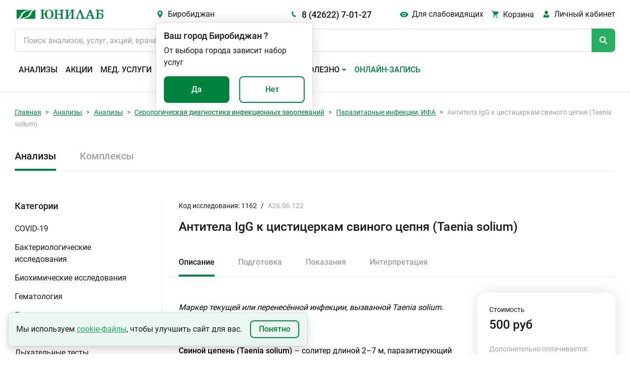

--- FILE ---
content_type: text/html; charset=utf-8
request_url: https://unilab.su/services/analyses/birobidzhan/144/56201/
body_size: 121482
content:




<!DOCTYPE html>
<html
	lang="ru"
	
>
<head>
	
        <!-- Google tag (gtag.js) -->
        <script async src="https://www.googletagmanager.com/gtag/js?id=UA-55025850-1"></script>
        <script>
            window.dataLayer = window.dataLayer || []

            function gtag(){
                dataLayer.push(arguments)
            }

            gtag('js', new Date())
            gtag('config', 'UA-55025850-1')
        </script>
    

	<title>
	
		
			Антитела класса IgG к цистицеркам свиного цепня (Taenia solium), цена анализа в Биробиджане | Юнилаб
		
	
</title>

	<link rel="icon" href="/static/img/favicon.ccf770619d05.ico" sizes="any"><!-- 32×32 -->
	<link rel="icon" href="/static/img/favicon.98f591f4fc94.svg" type="image/svg+xml">
	<link rel="apple-touch-icon" href="/static/img/apple-touch-icon.5f191a55917c.png"><!-- 180×180 -->
	<link rel="manifest" href="/static/manifest.8bb95b55dd45.json" type="application/manifest+json">

	<!-- <link href="https://cdn.jsdelivr.net/npm/bootstrap@5.1.3/dist/css/bootstrap.min.css" rel="stylesheet" integrity="sha384-1BmE4kWBq78iYhFldvKuhfTAU6auU8tT94WrHftjDbrCEXSU1oBoqyl2QvZ6jIW3" crossorigin="anonymous"> -->
	<link rel="stylesheet" href="/static/css/ext_libraries/bootstrap.min.e07b0666a5e5.css">
	<link rel="stylesheet" href="/static/css/main.a7fa493adf66.css">

	<meta charset="UTF-8">
	<meta name="viewport" content="width=device-width, initial-scale=1.0, minimum-scale=1.0">
	<meta name="keywords" content="сдать анализы, медицинская лаборатория, анализы не дорого"/>
	<meta
		name="description"
		content=
	
		
			"Сдать анализ Антитела класса IgG к цистицеркам свиного цепня (Taenia solium) в Биробиджане. Цена исследования в
			медицинской лаборатории «Юнилаб». Быстрые результаты c отправкой на электронную почту, расшифровка анализов,
			акции, дисконтная программа."
		
	

	>
	

	
	

	
        <!-- Top.Mail.Ru counter (VK PIXEL) -->
        <script type="text/javascript">
            var _tmr = window._tmr || (window._tmr = []);
            _tmr.push({id: "3638771", type: "pageView", start: (new Date()).getTime()});
            (function (d, w, id) {
              if (d.getElementById(id)) return;
              var ts = d.createElement("script"); ts.type = "text/javascript"; ts.async = true; ts.id = id;
              ts.src = "https://top-fwz1.mail.ru/js/code.js";
              var f = function () {var s = d.getElementsByTagName("script")[0]; s.parentNode.insertBefore(ts, s);};
              if (w.opera == "[object Opera]") { d.addEventListener("DOMContentLoaded", f, false); } else { f(); }
            })(document, window, "tmr-code");
        </script>
        <noscript><div><img src="https://top-fwz1.mail.ru/counter?id=3638771;js=na" style="position:absolute;left:-9999px;" alt="Top.Mail.Ru" /></div></noscript>
        <!-- /Top.Mail.Ru counter (VK PIXEL) -->

        <!-- Yandex.Metrika counter -->
        <script type="text/javascript">
            (function (m, e, t, r, i, k, a){
                m[i]   = m[i] || function (){
                    (m[i].a = m[i].a || []).push(arguments)
                };
                m[i].l = 1 * new Date();
                for (var j = 0; j < document.scripts.length; j++){
                    if (document.scripts[j].src === r){
                        return;
                    }
                }
                k = e.createElement(t), a = e.getElementsByTagName(t)[0], k.async = 1, k.src = r, a.parentNode.insertBefore(
                    k,
                    a,
                )
            })
            (window, document, 'script', 'https://mc.yandex.ru/metrika/tag.js', 'ym');

            ym(25977979, 'init', {
                clickmap:            true,
                trackLinks:          true,
                accurateTrackBounce: true,
                webvisor:            true,
            });
        </script>
        <!-- /Yandex.Metrika counter -->
    

</head>
<body
	class="
		 
	"
>

    <!-- Rating Mail.ru counter -->
    <script type="text/javascript">
        var _tmr = window._tmr || (window._tmr = []);
        _tmr.push({ id: '3246383', type: 'pageView', start: (new Date()).getTime(), pid: 'USER_ID' });
        (function (d, w, id){
            if (d.getElementById(id)){
                return;
            }
            var ts   = d.createElement('script');
            ts.type  = 'text/javascript';
            ts.async = true;
            ts.id    = id;
            ts.src   = 'https://top-fwz1.mail.ru/js/code.js';
            var f    = function (){
                var s = d.getElementsByTagName('script')[0];
                s.parentNode.insertBefore(ts, s);
            };
            if (w.opera == '[object Opera]'){
                d.addEventListener('DOMContentLoaded', f, false);
            }
            else {
                f();
            }
        })(document, window, 'topmailru-code');
    </script>
    <noscript>
        <div>
            <img
                src="https://top-fwz1.mail.ru/counter?id=3246383;js=na"
                style="border:0;position:absolute;left:-9999px;"
                alt="Top.Mail.Ru"
            />
        </div>
    </noscript>
    <!-- //Rating Mail.ru counter -->
    <!-- Rating@Mail.ru counter dynamic remarketing appendix -->
    <script type="text/javascript">
        var _tmr = _tmr || [];
        _tmr.push({
            type:       'itemView',
            productid:  'VALUE',
            pagetype:   'VALUE',
            list:       'VALUE',
            totalvalue: 'VALUE',
        });
    </script>
    <!-- // Rating@Mail.ru counter dynamic remarketing appendix -->


<!-- overlay -->
<div class="overlay" id="overlay"></div>
<svg class="global-spinner" id="global-spinner" width="3em" height="3em" viewBox="25 25 50 50">
	<circle
		class="path"
		cx="50"
		cy="50"
		r="20"
		fill="none"
		stroke="currentColor"
		stroke-width="7"
		stroke-miterlimit="10"
	></circle>
</svg>

<header class="header">
    
        
            
        
    

	

    <div class="header__inner-wrapper">
        <div class="header__inner">
            
            <button class="header__burger burger btn-reset" id="headerBurgerBtn">
                <span></span>
                <span></span>
                <span></span>
            </button>
            <a class="header__logo logo" href="/" aria-hidden="true">
                
            </a>
            <button class="header__city-link city-link icon-before btn-reset green-hover">
                Биробиджан
            </button>
            <a class="header__phone-link phone-link icon-before title-500-18" href="tel:84262270127">
                8 (42622) 7-01-27
            </a>
            <button class="header__blind-ver blind-ver icon-before btn-reset green-hover">
                Для слабовидящих
            </button>
            <a
                class="header__cart-link cart-link icon-before "
                href="/cart"
            >
                <span class="cart-link__title">Корзина</span>
            </a>
            <div class="header__lk lk dropdown position-relative">
                <a
                    class="lk-link icon-before"
                    id="navbarScrollingDropdown"
                    href="https://lk.unilab.su/"
                    data-bs-toggle="#dropdown"
                >
                    <span class="header-lk__title">Личный кабинет</span>
                </a>
                <ul class="lk__dropdown dropdown-menu " aria-labelledby="navbarScrollingDropdown">
                    <li class="dropdown-item"><a href="https://lk.unilab.su/">Личный кабинет</a></li>
                    <li class="dropdown-item"><a href="#">Акции</a></li>
                    <li class="dropdown-item"><a href="#">Дисконтные программы</a></li>
                </ul>
            </div>
            <form class="header__search search" action>
                <input
                    class="search__input"
                    type="search"
                    autocomplete="off"
                    id="searchOnSite"
                    maxlength="100"
                    name="q"
                    value=""
                    hx-get="/search/"
                    hx-headers='{"X-Requested-With": "XMLHttpRequest"}'
                    hx-trigger="input[target.value.length > 2] delay:500ms"
                    hx-target="#search-results"
                    hx-indicator="#indicator"
                    placeholder="Поиск анализов, услуг, акций, врачей..."
                    enterkeyhint="Найти"
                />
                <span class="htmx-indicator loader-spinner" id="indicator"></span>
                <div class="search__button icon-before"></div>
            </form>
            <div class="header__search-result search-result popup" id="search-results"></div>

            
            <nav class="header__navbar navbar navbar-expand-xl" id="navbarScroll" role="navigation">
                <!-- Header: Меню -->
                <a class="city-link icon-before" href="#">
                    Биробиджан
                </a>
                <a class="phone-link icon-before" href="tel:84262270127">
                    8 (42622) 7-01-27
                </a>
                <ul class="navbar__list navbar-nav">
                    
                    
                        
                        
                            <li class="navbar__item">
                                <a
                                    class="navbar__link nav-link "
                                    aria-current="page"
                                    href="/services/analyses/birobidzhan/"
                                >
                                    Анализы
                                </a>
                            </li>
                        
                    
                        
                        
                            <li class="navbar__item">
                                <a
                                    class="navbar__link nav-link "
                                    aria-current="page"
                                    href="/promo/"
                                >
                                    Акции
                                </a>
                            </li>
                        
                    
                        
                        
                            <li class="navbar__item">
                                <a
                                    class="navbar__link nav-link "
                                    aria-current="page"
                                    href="/services/uzi/birobidzhan/"
                                >
                                    Мед. услуги
                                </a>
                            </li>
                        
                    
                        
                        
                            <li class="navbar__item">
                                <a
                                    class="navbar__link nav-link "
                                    aria-current="page"
                                    href="/addresses/birobidzhan/"
                                >
                                    Адреса
                                </a>
                            </li>
                        
                    
                        
                        
                            <li class="navbar__item">
                                <a
                                    class="navbar__link nav-link "
                                    aria-current="page"
                                    href="/specialists/birobidzhan/"
                                >
                                    Специалисты
                                </a>
                            </li>
                        
                    
                        
                        
                            <li class="navbar__item dropdown">
                                <a
                                    class="navbar__link navbar__toggle nav-link dropdown-toggle"
                                    id="navbarScrollingDropdown"
                                    role="button"
                                    data-bs-toggle="dropdown"
                                    aria-expanded="false"
                                >
                                    Важно и полезно
                                </a>
                                <ul class="navbar__submenu dropdown-menu" aria-labelledby="navbarScrollingDropdown">
                                    
                                        
                                            <li>
                                                <a
                                                    class="navbar__submenu-item dropdown-item"
                                                    href="/vazhno-i-polezno/Kak-sdat-analyz/"
                                                >
                                                    Сведения для пациентов
                                                </a>
                                            </li>
                                        
                                    
                                        
                                            <li>
                                                <a
                                                    class="navbar__submenu-item dropdown-item"
                                                    href="/page/dlya-zaklyucheniya-dogovora-na-polucenie-platnyh-medicinskih-uslug/"
                                                >
                                                    Документы для заключения договора
                                                </a>
                                            </li>
                                        
                                    
                                        
                                            <li>
                                                <a
                                                    class="navbar__submenu-item dropdown-item"
                                                    href="/vazhno-i-polezno/diskontnaya-programma/"
                                                >
                                                    Система скидок
                                                </a>
                                            </li>
                                        
                                    
                                        
                                            <li>
                                                <a
                                                    class="navbar__submenu-item dropdown-item"
                                                    href="/vazhno-i-polezno/podarki/"
                                                >
                                                    Подарочные сертификаты
                                                </a>
                                            </li>
                                        
                                    
                                        
                                            <li>
                                                <a
                                                    class="navbar__submenu-item dropdown-item"
                                                    href="/vazhno-i-polezno/podarki_complex/"
                                                >
                                                    Сертификаты на комплексные программы
                                                </a>
                                            </li>
                                        
                                    
                                        
                                            <li>
                                                <a
                                                    class="navbar__submenu-item dropdown-item"
                                                    href="/vazhno-i-polezno/zastrahovannym-po-oms-i-dms/"
                                                >
                                                    Застрахованным по ОМС и ДМС
                                                </a>
                                            </li>
                                        
                                    
                                        
                                            <li>
                                                <a
                                                    class="navbar__submenu-item dropdown-item"
                                                    href="/page/o-besplatnoj-konsultacii/"
                                                >
                                                    Скажите, доктор
                                                </a>
                                            </li>
                                        
                                    
                                        
                                            <li>
                                                <a
                                                    class="navbar__submenu-item dropdown-item"
                                                    href="/vazhno-i-polezno/nalogovyj-vychet/"
                                                >
                                                    Налоговый вычет
                                                </a>
                                            </li>
                                        
                                    
                                        
                                            <li>
                                                <a
                                                    class="navbar__submenu-item dropdown-item"
                                                    href="/articles/"
                                                >
                                                    Статьи
                                                </a>
                                            </li>
                                        
                                    
                                        
                                            <li>
                                                <a
                                                    class="navbar__submenu-item dropdown-item"
                                                    href="/news/"
                                                >
                                                    Новости
                                                </a>
                                            </li>
                                        
                                    
                                        
                                            <li>
                                                <a
                                                    class="navbar__submenu-item dropdown-item"
                                                    href="/review/"
                                                >
                                                    Оставить отзыв
                                                </a>
                                            </li>
                                        
                                    
                                        
                                            <li>
                                                <a
                                                    class="navbar__submenu-item dropdown-item"
                                                    href="/vazhno-i-polezno/dokumenty-i-reglamenty/"
                                                >
                                                    Документы и регламенты
                                                </a>
                                            </li>
                                        
                                    
                                </ul>
                            </li>
                        
                    
                        
                        
                            <li class="navbar__item">
                                <a
                                    class="navbar__link nav-link  green-color "
                                    aria-current="page"
                                    href="/online_record/"
                                >
                                    Онлайн-запись
                                </a>
                            </li>
                        
                    
                    <input class="theme-switcher" type="checkbox" data-type="theme" data-theme="dark">
                </ul>
            </nav>

            <div
                class="toast popup confirm-city"
                data-bs-autohide="false"
                id="confirmCity"
                role="alert"
                aria-live="assertive"
                aria-atomic="true"
            >
                <div class="popup-wrapper">
                    <div class="popup-header">
                        <div class="title-500-18">
                            <span>Ваш город</span>
                            <span
                                id="autoCity"
                                data-city-id="49"
                                data-phone="8 (42622) 7-01-27"
                                data-slag-city="birobidzhan"
                            >Биробиджан</span>
                            <span>?</span>
                        </div>
                    </div>
                    <div class="popup-body">
                        <div class="popup-content">От выбора города зависит набор услуг</div>
                        <div class="popup-controls d-flex justify-content-between">
                            <button type="button" class="btn btn-green btn-yes-js">Да</button>
                            <button type="button" class="btn btn-outline btn-no-js">Нет</button>
                        </div>
                    </div>
                </div>
            </div>

            <div
                class="toast popup select-city"
                data-bs-autohide="false"
                id="selectCity"
                role="alert"
                aria-live="assertive"
                aria-atomic="true"
            >
                <div class="popup-header">
                    <div class="title-500-18">
                        <span>Выберите город</span>
                    </div>
                    <button
                        class="popup-btn-close btn-reset"
                        type="button"
                        data-bs-dismiss="toast"
                        aria-label="Закрыть"
                    ></button>
                    <input id="searchCityInput" type="search" placeholder="Введите название города" autocomplete="off">
                    <div class="select-city__not-found-popup toast">
                        <div class="toast-body">
                            Ничего не найдено. Попробуйте изменить запрос.
                        </div>
                    </div>
                </div>
                <div class="popup-body">
                    <ul class="select-city__list" id="popupCityList">
                        
                            <li>
                                <a
                                    data-city-id="77"
                                    data-phone="8 (924) 101-31-30"
                                    data-slag-city="amursk"
                                    href
                                >Амурск</a>
                            </li>
                        
                            <li>
                                <a
                                    data-city-id="46"
                                    data-phone="8 (3955) 581-585"
                                    data-slag-city="angarsk"
                                    href
                                >Ангарск</a>
                            </li>
                        
                            <li>
                                <a
                                    data-city-id="62"
                                    data-phone="8 (42361) 4-61-01"
                                    data-slag-city="arsenev"
                                    href
                                >Арсеньев</a>
                            </li>
                        
                            <li>
                                <a
                                    data-city-id="53"
                                    data-phone="8 (42337) 74-6-07"
                                    data-slag-city="artem"
                                    href
                                >Артем</a>
                            </li>
                        
                            <li>
                                <a
                                    data-city-id="49"
                                    data-phone="8 (42622) 7-01-27"
                                    data-slag-city="birobidzhan"
                                    href
                                >Биробиджан</a>
                            </li>
                        
                            <li>
                                <a
                                    data-city-id="58"
                                    data-phone="8 (4162) 21-85-45"
                                    data-slag-city="blagoveshchensk"
                                    href
                                >Благовещенск</a>
                            </li>
                        
                            <li>
                                <a
                                    data-city-id="50"
                                    data-phone="8 (42335) 52-0-08"
                                    data-slag-city="bolshoi-kamen"
                                    href
                                >Большой Камень</a>
                            </li>
                        
                            <li>
                                <a
                                    data-city-id="44"
                                    data-phone="8 (3953) 210-526"
                                    data-slag-city="bratsk"
                                    href
                                >Братск</a>
                            </li>
                        
                            <li>
                                <a
                                    data-city-id="42"
                                    data-phone="8 (423) 224-21-24"
                                    data-slag-city="vladivostok"
                                    href
                                >Владивосток</a>
                            </li>
                        
                            <li>
                                <a
                                    data-city-id="74"
                                    data-phone="8 (42334) 21-22-2"
                                    data-slag-city="volno-nadezhdinskoe"
                                    href
                                >Вольно-Надеждинское</a>
                            </li>
                        
                            <li>
                                <a
                                    data-city-id="70"
                                    data-phone="8 (42373) 32-99-4"
                                    data-slag-city="dalnegorsk"
                                    href
                                >Дальнегорск</a>
                            </li>
                        
                            <li>
                                <a
                                    data-city-id="81"
                                    data-phone="8 (42356) 3-96-07"
                                    data-slag-city="dalnerechensk"
                                    href
                                >Дальнереченск</a>
                            </li>
                        
                            <li>
                                <a
                                    data-city-id="61"
                                    data-phone="8 (41531) 6-10-16"
                                    data-slag-city="elizovo"
                                    href
                                >Елизово</a>
                            </li>
                        
                            <li>
                                <a
                                    data-city-id="269"
                                    data-phone="8 (800) 555 55 69"
                                    data-slag-city="zheleznogorsk-ilimskii"
                                    href
                                >Железногорск-Илимский</a>
                            </li>
                        
                            <li>
                                <a
                                    data-city-id="43"
                                    data-phone="8 (3952) 288-688"
                                    data-slag-city="irkutsk"
                                    href
                                >Иркутск</a>
                            </li>
                        
                            <li>
                                <a
                                    data-city-id="65"
                                    data-phone="8 (4217) 34-00-44"
                                    data-slag-city="komsomolsk-na-amure"
                                    href
                                >Комсомольск-на-Амуре</a>
                            </li>
                        
                            <li>
                                <a
                                    data-city-id="277"
                                    data-phone="8 (800) 555 55 69"
                                    data-slag-city="kuitun"
                                    href
                                >Куйтун</a>
                            </li>
                        
                            <li>
                                <a
                                    data-city-id="75"
                                    data-phone="8 (42355) 28-4-64"
                                    data-slag-city="lesozavodsk"
                                    href
                                >Лесозаводск</a>
                            </li>
                        
                            <li>
                                <a
                                    data-city-id="52"
                                    data-phone="8 (42357) 42-4-20"
                                    data-slag-city="luchegorsk"
                                    href
                                >Лучегорск</a>
                            </li>
                        
                            <li>
                                <a
                                    data-city-id="55"
                                    data-phone="8 (4132) 21-41-41"
                                    data-slag-city="magadan"
                                    href
                                >Магадан</a>
                            </li>
                        
                            <li>
                                <a
                                    data-city-id="64"
                                    data-phone="8 (42346) 23-0-53"
                                    data-slag-city="mikhailovka"
                                    href
                                >Михайловка</a>
                            </li>
                        
                            <li>
                                <a
                                    data-city-id="57"
                                    data-phone="8 (4236) 62-56-90"
                                    data-slag-city="nakhodka"
                                    href
                                >Находка</a>
                            </li>
                        
                            <li>
                                <a
                                    data-city-id="260"
                                    data-phone="8 (800) 555 55 69"
                                    data-slag-city="nizhneudinsk"
                                    href
                                >Нижнеудинск</a>
                            </li>
                        
                            <li>
                                <a
                                    data-city-id="67"
                                    data-phone="8 (42363) 65-0-59"
                                    data-slag-city="partizansk"
                                    href
                                >Партизанск</a>
                            </li>
                        
                            <li>
                                <a
                                    data-city-id="66"
                                    data-phone="8 (4152) 30-64-40"
                                    data-slag-city="petropavlovsk-kamchatskii"
                                    href
                                >Петропавловск-Камчатский</a>
                            </li>
                        
                            <li>
                                <a
                                    data-city-id="56"
                                    data-phone="8 (39553) 700-40"
                                    data-slag-city="saiansk"
                                    href
                                >Саянск</a>
                            </li>
                        
                            <li>
                                <a
                                    data-city-id="265"
                                    data-phone="8 (800) 555 55 69"
                                    data-slag-city="sliudianka"
                                    href
                                >Слюдянка</a>
                            </li>
                        
                            <li>
                                <a
                                    data-city-id="68"
                                    data-phone="8 (42352) 2-60-40"
                                    data-slag-city="spassk-dalnii"
                                    href
                                >Спасск-Дальний</a>
                            </li>
                        
                            <li>
                                <a
                                    data-city-id="78"
                                    data-phone="8 (800) 555 55 69"
                                    data-slag-city="taishet"
                                    href
                                >Тайшет</a>
                            </li>
                        
                            <li>
                                <a
                                    data-city-id="69"
                                    data-phone="8 (423) 224-21-24"
                                    data-slag-city="trudovoe"
                                    href
                                >Трудовое</a>
                            </li>
                        
                            <li>
                                <a
                                    data-city-id="267"
                                    data-phone="8 (800) 555 55 69"
                                    data-slag-city="tulun"
                                    href
                                >Тулун</a>
                            </li>
                        
                            <li>
                                <a
                                    data-city-id="54"
                                    data-phone="8 (3012) 562-500"
                                    data-slag-city="ulan-ude"
                                    href
                                >Улан-Удэ</a>
                            </li>
                        
                            <li>
                                <a
                                    data-city-id="133"
                                    data-phone="8 (800) 555 55 69"
                                    data-slag-city="usole-sibirskoe"
                                    href
                                >Усолье-Сибирское</a>
                            </li>
                        
                            <li>
                                <a
                                    data-city-id="47"
                                    data-phone="+7 (4234) 300-700"
                                    data-slag-city="ussuriisk"
                                    href
                                >Уссурийск</a>
                            </li>
                        
                            <li>
                                <a
                                    data-city-id="71"
                                    data-phone="8 (39535) 617- 19"
                                    data-slag-city="ust-ilimsk"
                                    href
                                >Усть-Илимск</a>
                            </li>
                        
                            <li>
                                <a
                                    data-city-id="76"
                                    data-phone="8 (800) 555 55 69"
                                    data-slag-city="ust-kut"
                                    href
                                >Усть-Кут</a>
                            </li>
                        
                            <li>
                                <a
                                    data-city-id="59"
                                    data-phone="8 (42339) 27-40-4"
                                    data-slag-city="fokino"
                                    href
                                >Фокино</a>
                            </li>
                        
                            <li>
                                <a
                                    data-city-id="45"
                                    data-phone="8 (4212) 37-71-41"
                                    data-slag-city="khabarovsk"
                                    href
                                >Хабаровск</a>
                            </li>
                        
                            <li>
                                <a
                                    data-city-id="263"
                                    data-phone="8 (423) 472-34-00"
                                    data-slag-city="khorol"
                                    href
                                >Хороль</a>
                            </li>
                        
                            <li>
                                <a
                                    data-city-id="79"
                                    data-phone="8 (39546) 546-06"
                                    data-slag-city="cheremkhovo"
                                    href
                                >Черемхово</a>
                            </li>
                        
                            <li>
                                <a
                                    data-city-id="80"
                                    data-phone="8 (3022) 715-700"
                                    data-slag-city="chita"
                                    href
                                >Чита</a>
                            </li>
                        
                            <li>
                                <a
                                    data-city-id="82"
                                    data-phone="8 (3952) 288-688"
                                    data-slag-city="shelekhov"
                                    href
                                >Шелехов</a>
                            </li>
                        
                            <li>
                                <a
                                    data-city-id="48"
                                    data-phone="8 (424) 251-02-45"
                                    data-slag-city="iuzhno-sakhalinsk"
                                    href
                                >Южно-Сахалинск</a>
                            </li>
                        
                    </ul>
                </div>
            </div>

            <div
                class="toast popup blind-version-panel"
                data-bs-autohide="false"
                id="blindVersionPanel"
                role="alert"
                aria-live="assertive"
                aria-atomic="true"
            >
                <div class="popup-wrapper">
                    <div class="popup-header mb-3">
                        <div class="title-500-18">
                            <span>Настройки видимости</span>
                        </div>
                        <button
                            class="popup-btn-close btn-reset"
                            type="button"
                            data-bs-dismiss="toast"
                            aria-label="Закрыть"
                        ></button>
                    </div>
                    <div class="popup-body">
                        <div class="row">
                            <div class="col">
                                <p class="almost-blind-version-panel-popup__category mb-4"><b>Размер шрифта</b></p>
                                <div class="radio-bunch">
                                    <input
                                        type="radio"
                                        name="font-size"
                                        id="100"
                                        class="radio-bunch__input"
                                        data-type="font-size"
                                        data-font-size="100"
                                        data-type-default="100"
                                        checked
                                    >
                                    <label for="100" class="radio-bunch__label">100%</label>
                                </div>
                                <div class="radio-bunch">
                                    <input
                                        type="radio"
                                        name="font-size"
                                        id="150"
                                        class="radio-bunch__input"
                                        data-type="font-size"
                                        data-font-size="125"
                                    >
                                    <label for="150" class="radio-bunch__label">150%</label>
                                </div>
                                <div class="radio-bunch">
                                    <input
                                        type="radio"
                                        name="font-size"
                                        id="200"
                                        class="radio-bunch__input"
                                        data-type="font-size"
                                        data-font-size="150"
                                    >
                                    <label for="200" class="radio-bunch__label">200%</label>
                                </div>
                            </div>
                            <div class="col">
                                <p class="almost-blind-version-panel-popup__category mb-4"><b>Цветовая схема</b></p>
                                <div class="radio-bunch">
                                    <input
                                        type="radio"
                                        name="theme"
                                        id="light"
                                        class="radio-bunch__input"
                                        data-type="theme"
                                        data-theme="light"
                                        data-type-default="light"
                                        checked=""
                                    >
                                    <label for="light" class="radio-bunch__label" data-theme="light">Светлая</label>
                                </div>
                                <div class="radio-bunch">
                                    <input
                                        type="radio"
                                        name="theme"
                                        id="dark"
                                        class="radio-bunch__input"
                                        data-type="theme"
                                        data-theme="dark"
                                    >
                                    <label for="dark" class="radio-bunch__label" data-theme="dark">Темная</label>
                                </div>
                                <div class="radio-bunch">
                                    <input
                                        type="radio"
                                        name="theme"
                                        id="invert"
                                        class="radio-bunch__input"
                                        data-type="theme"
                                        data-theme="invert"
                                    >
                                    <label for="invert" class="radio-bunch__label" data-theme="invert">Инверсия</label>
                                </div>
                            </div>
                        </div>
                    </div>
                </div>
            </div>
        </div>
    </div>
	<div class="header__popup-container end-0" aria-live="polite" aria-atomic="true">
		<div class="toast-container position-absolute top-0 end-0 p-3"></div>
	</div>
	<!-- header__inner -->
</header>



<main class="main">
	
	
		
<section class="section-breadcrumb">
    <div class="container">
        <nav class="breadcrumb-nav" aria-label="breadcrumb">
            <ol class="breadcrumb breadcrumb-nav__list">
                
                    
                        <li class="breadcrumb-item"><a href="/">Главная</a></li>
                    
                
                    
                        <li class="breadcrumb-item"><a href="/services/analyses/birobidzhan/">Анализы</a></li>
                    
                
                    
                        <li class="breadcrumb-item"><a href="/services/analyses/birobidzhan/">Анализы</a></li>
                    
                
                    
                        <li class="breadcrumb-item"><a href="/services/analyses/birobidzhan/18/">Серологическая диагностика инфекционных заболеваний</a></li>
                    
                
                    
                        <li class="breadcrumb-item"><a href="/services/analyses/birobidzhan/144/">Паразитарные инфекции, ИФА</a></li>
                    
                
                    
                        <li class="breadcrumb-item active" aria-current="page">Антитела IgG к цистицеркам свиного цепня (Taenia solium)</li>
                    
                
            </ol>
        </nav>
    </div>
</section>


	

	

    
        <div class="container">

            <section class="types-services">

                
                

                    
                    <ul class="nav nav-tabs types-services__tab-list">
                        
                            <li class="nav-item types-services__tab-item active">
                                <a class="nav-link" aria-current="Анализы" href="/services/analyses/birobidzhan/">Анализы</a>
                            </li>
                        
                            <li class="nav-item types-services__tab-item ">
                                <a class="nav-link" aria-current="Комплексы" href="/services/complex/birobidzhan/">Комплексы</a>
                            </li>
                        
                    </ul>

                

            </section>

            <section class="service">
                <div class="row">

                    
                    

                        <div class="col-3 service-categories">
                            
                                <div class="service-categories__block">
                                    <div class="title-500-18 service-categories__title">Категории</div>
                                    <div class="accordion" id="accordionServiceCategories">
                                    
                                        <div class="service-categories__item">
                                            <a
                                                class="accordion-button collapsed service-categories__item-title grey-hover"
                                                href="/services/analyses/birobidzhan/53/"
                                                role="button"
                                                data-bs-toggle=""
                                                data-bs-target="#53"
                                                aria-expanded="false"
                                                aria-controls="53"
                                            >
                                                COVID-19
                                            </a>
                                            
                                            
                                        </div>
                                    
                                        <div class="service-categories__item">
                                            <a
                                                class="accordion-button collapsed service-categories__item-title grey-hover"
                                                href="/services/analyses/birobidzhan/4/"
                                                role="button"
                                                data-bs-toggle=""
                                                data-bs-target="#4"
                                                aria-expanded="false"
                                                aria-controls="4"
                                            >
                                                Бактериологические исследования
                                            </a>
                                            
                                            
                                        </div>
                                    
                                        <div class="service-categories__item">
                                            <a
                                                class="accordion-button collapsed service-categories__item-title grey-hover"
                                                href="/services/analyses/birobidzhan/67/"
                                                role="button"
                                                data-bs-toggle=""
                                                data-bs-target="#67"
                                                aria-expanded="false"
                                                aria-controls="67"
                                            >
                                                Биохимические исследования
                                            </a>
                                            
                                            
                                        </div>
                                    
                                        <div class="service-categories__item">
                                            <a
                                                class="accordion-button collapsed service-categories__item-title grey-hover"
                                                href="/services/analyses/birobidzhan/38/"
                                                role="button"
                                                data-bs-toggle=""
                                                data-bs-target="#38"
                                                aria-expanded="false"
                                                aria-controls="38"
                                            >
                                                Гематология
                                            </a>
                                            
                                            
                                        </div>
                                    
                                        <div class="service-categories__item">
                                            <a
                                                class="accordion-button collapsed service-categories__item-title grey-hover"
                                                href="/services/analyses/birobidzhan/159/"
                                                role="button"
                                                data-bs-toggle=""
                                                data-bs-target="#159"
                                                aria-expanded="false"
                                                aria-controls="159"
                                            >
                                                Гистологические исследования
                                            </a>
                                            
                                            
                                        </div>
                                    
                                        <div class="service-categories__item">
                                            <a
                                                class="accordion-button collapsed service-categories__item-title grey-hover"
                                                href="/services/analyses/birobidzhan/44/"
                                                role="button"
                                                data-bs-toggle=""
                                                data-bs-target="#44"
                                                aria-expanded="false"
                                                aria-controls="44"
                                            >
                                                Гормоны
                                            </a>
                                            
                                            
                                        </div>
                                    
                                        <div class="service-categories__item">
                                            <a
                                                class="accordion-button collapsed service-categories__item-title grey-hover"
                                                href="/services/analyses/birobidzhan/439/"
                                                role="button"
                                                data-bs-toggle=""
                                                data-bs-target="#439"
                                                aria-expanded="false"
                                                aria-controls="439"
                                            >
                                                Дыхательные тесты
                                            </a>
                                            
                                            
                                        </div>
                                    
                                        <div class="service-categories__item">
                                            <a
                                                class="accordion-button collapsed service-categories__item-title grey-hover"
                                                href="/services/analyses/birobidzhan/162/"
                                                role="button"
                                                data-bs-toggle=""
                                                data-bs-target="#162"
                                                aria-expanded="false"
                                                aria-controls="162"
                                            >
                                                Изосерология
                                            </a>
                                            
                                            
                                        </div>
                                    
                                        <div class="service-categories__item">
                                            <a
                                                class="accordion-button collapsed service-categories__item-title grey-hover"
                                                href="/services/analyses/birobidzhan/16/"
                                                role="button"
                                                data-bs-toggle=""
                                                data-bs-target="#16"
                                                aria-expanded="false"
                                                aria-controls="16"
                                            >
                                                Иммуноаллергология
                                            </a>
                                            
                                            
                                        </div>
                                    
                                        <div class="service-categories__item">
                                            <a
                                                class="accordion-button collapsed service-categories__item-title grey-hover"
                                                href="/services/analyses/birobidzhan/87/"
                                                role="button"
                                                data-bs-toggle=""
                                                data-bs-target="#87"
                                                aria-expanded="false"
                                                aria-controls="87"
                                            >
                                                Исследование кала
                                            </a>
                                            
                                            
                                        </div>
                                    
                                        <div class="service-categories__item">
                                            <a
                                                class="accordion-button collapsed service-categories__item-title grey-hover"
                                                href="/services/analyses/birobidzhan/171/"
                                                role="button"
                                                data-bs-toggle=""
                                                data-bs-target="#171"
                                                aria-expanded="false"
                                                aria-controls="171"
                                            >
                                                Исследования мочи
                                            </a>
                                            
                                            
                                        </div>
                                    
                                        <div class="service-categories__item">
                                            <a
                                                class="accordion-button collapsed service-categories__item-title grey-hover"
                                                href="/services/analyses/birobidzhan/167/"
                                                role="button"
                                                data-bs-toggle=""
                                                data-bs-target="#167"
                                                aria-expanded="false"
                                                aria-controls="167"
                                            >
                                                Коагуляция
                                            </a>
                                            
                                            
                                        </div>
                                    
                                        <div class="service-categories__item">
                                            <a
                                                class="accordion-button collapsed service-categories__item-title grey-hover"
                                                href="/services/analyses/birobidzhan/26/"
                                                role="button"
                                                data-bs-toggle=""
                                                data-bs-target="#26"
                                                aria-expanded="false"
                                                aria-controls="26"
                                            >
                                                Маркеры аутоиммунных заболеваний
                                            </a>
                                            
                                            
                                        </div>
                                    
                                        <div class="service-categories__item">
                                            <a
                                                class="accordion-button collapsed service-categories__item-title grey-hover"
                                                href="/services/analyses/birobidzhan/36/"
                                                role="button"
                                                data-bs-toggle=""
                                                data-bs-target="#36"
                                                aria-expanded="false"
                                                aria-controls="36"
                                            >
                                                Молекулярно-генетические исследования
                                            </a>
                                            
                                            
                                        </div>
                                    
                                        <div class="service-categories__item">
                                            <a
                                                class="accordion-button collapsed service-categories__item-title grey-hover"
                                                href="/services/analyses/birobidzhan/21/"
                                                role="button"
                                                data-bs-toggle=""
                                                data-bs-target="#21"
                                                aria-expanded="false"
                                                aria-controls="21"
                                            >
                                                Онкомаркеры
                                            </a>
                                            
                                            
                                        </div>
                                    
                                        <div class="service-categories__item">
                                            <a
                                                class="accordion-button collapsed service-categories__item-title grey-hover"
                                                href="/services/analyses/birobidzhan/207/"
                                                role="button"
                                                data-bs-toggle=""
                                                data-bs-target="#207"
                                                aria-expanded="false"
                                                aria-controls="207"
                                            >
                                                Определение наркотических и психоактивных веществ
                                            </a>
                                            
                                            
                                        </div>
                                    
                                        <div class="service-categories__item">
                                            <a
                                                class="accordion-button collapsed service-categories__item-title grey-hover"
                                                href="/services/analyses/birobidzhan/61/"
                                                role="button"
                                                data-bs-toggle=""
                                                data-bs-target="#61"
                                                aria-expanded="false"
                                                aria-controls="61"
                                            >
                                                Пренатальная диагностика
                                            </a>
                                            
                                            
                                        </div>
                                    
                                        <div class="service-categories__item">
                                            <a
                                                class="accordion-button collapsed service-categories__item-title grey-hover"
                                                href="/services/analyses/birobidzhan/46/"
                                                role="button"
                                                data-bs-toggle=""
                                                data-bs-target="#46"
                                                aria-expanded="false"
                                                aria-controls="46"
                                            >
                                                ПЦР - диагностика инфекционных заболеваний
                                            </a>
                                            
                                            
                                        </div>
                                    
                                        <div class="service-categories__item">
                                            <a
                                                class="accordion-button  service-categories__item-title grey-hover"
                                                href="/services/analyses/birobidzhan/18/"
                                                role="button"
                                                data-bs-toggle=""
                                                data-bs-target="#18"
                                                aria-expanded="false"
                                                aria-controls="18"
                                            >
                                                Серологическая диагностика инфекционных заболеваний
                                            </a>
                                            
                                            
                                                
                                                    
                                                    
                                                        <div id="18" class="accordion-collapse collapse show" data-bs-parent="#accordionServiceCategories">
                                                            <ul class="service-categories__item-sublist service-category-sublist">
                                                                
                                                                    <li>
                                                                        <a
                                                                            class="service-category-sublist__item-link grey-hover "
                                                                            href="/services/analyses/birobidzhan/339/"
                                                                        >
                                                                            Бактериальные инфекции
                                                                        </a>
                                                                    </li>
                                                                
                                                                    <li>
                                                                        <a
                                                                            class="service-category-sublist__item-link grey-hover "
                                                                            href="/services/analyses/birobidzhan/75/"
                                                                        >
                                                                            Боррелиоз (Болезнь Лайма), ИФА
                                                                        </a>
                                                                    </li>
                                                                
                                                                    <li>
                                                                        <a
                                                                            class="service-category-sublist__item-link grey-hover "
                                                                            href="/services/analyses/birobidzhan/183/"
                                                                        >
                                                                            Бруцеллез, ИФА
                                                                        </a>
                                                                    </li>
                                                                
                                                                    <li>
                                                                        <a
                                                                            class="service-category-sublist__item-link grey-hover "
                                                                            href="/services/analyses/birobidzhan/255/"
                                                                        >
                                                                            Брюшной тиф
                                                                        </a>
                                                                    </li>
                                                                
                                                                    <li>
                                                                        <a
                                                                            class="service-category-sublist__item-link grey-hover "
                                                                            href="/services/analyses/birobidzhan/136/"
                                                                        >
                                                                            Ветряная оспа, ИФА
                                                                        </a>
                                                                    </li>
                                                                
                                                                    <li>
                                                                        <a
                                                                            class="service-category-sublist__item-link grey-hover "
                                                                            href="/services/analyses/birobidzhan/19/"
                                                                        >
                                                                            Вирусные гепатиты
                                                                        </a>
                                                                    </li>
                                                                
                                                                    <li>
                                                                        <a
                                                                            class="service-category-sublist__item-link grey-hover "
                                                                            href="/services/analyses/birobidzhan/150/"
                                                                        >
                                                                            Герпетическая инфекция, ИФА
                                                                        </a>
                                                                    </li>
                                                                
                                                                    <li>
                                                                        <a
                                                                            class="service-category-sublist__item-link grey-hover "
                                                                            href="/services/analyses/birobidzhan/142/"
                                                                        >
                                                                            Грибковые инфекции
                                                                        </a>
                                                                    </li>
                                                                
                                                                    <li>
                                                                        <a
                                                                            class="service-category-sublist__item-link grey-hover "
                                                                            href="/services/analyses/birobidzhan/253/"
                                                                        >
                                                                            Диагностика сифилиса
                                                                        </a>
                                                                    </li>
                                                                
                                                                    <li>
                                                                        <a
                                                                            class="service-category-sublist__item-link grey-hover "
                                                                            href="/services/analyses/birobidzhan/184/"
                                                                        >
                                                                            Диагностика туберкулеза
                                                                        </a>
                                                                    </li>
                                                                
                                                                    <li>
                                                                        <a
                                                                            class="service-category-sublist__item-link grey-hover "
                                                                            href="/services/analyses/birobidzhan/217/"
                                                                        >
                                                                            Диагностика хеликобактерной инфекции, ИФА
                                                                        </a>
                                                                    </li>
                                                                
                                                                    <li>
                                                                        <a
                                                                            class="service-category-sublist__item-link grey-hover "
                                                                            href="/services/analyses/birobidzhan/247/"
                                                                        >
                                                                            Иерсиниозы, ИФА
                                                                        </a>
                                                                    </li>
                                                                
                                                                    <li>
                                                                        <a
                                                                            class="service-category-sublist__item-link grey-hover "
                                                                            href="/services/analyses/birobidzhan/161/"
                                                                        >
                                                                            Инфекции передающиеся половым путем
                                                                        </a>
                                                                    </li>
                                                                
                                                                    <li>
                                                                        <a
                                                                            class="service-category-sublist__item-link grey-hover "
                                                                            href="/services/analyses/birobidzhan/117/"
                                                                        >
                                                                            ИФА Диагностика инфекций
                                                                        </a>
                                                                    </li>
                                                                
                                                                    <li>
                                                                        <a
                                                                            class="service-category-sublist__item-link grey-hover "
                                                                            href="/services/analyses/birobidzhan/35/"
                                                                        >
                                                                            Клещевой энцефалит, ИФА
                                                                        </a>
                                                                    </li>
                                                                
                                                                    <li>
                                                                        <a
                                                                            class="service-category-sublist__item-link grey-hover "
                                                                            href="/services/analyses/birobidzhan/270/"
                                                                        >
                                                                            Коклюш (Bordetella pertussis)
                                                                        </a>
                                                                    </li>
                                                                
                                                                    <li>
                                                                        <a
                                                                            class="service-category-sublist__item-link grey-hover "
                                                                            href="/services/analyses/birobidzhan/264/"
                                                                        >
                                                                            Корь, ИФА
                                                                        </a>
                                                                    </li>
                                                                
                                                                    <li>
                                                                        <a
                                                                            class="service-category-sublist__item-link grey-hover "
                                                                            href="/services/analyses/birobidzhan/237/"
                                                                        >
                                                                            Краснуха, ИФА
                                                                        </a>
                                                                    </li>
                                                                
                                                                    <li>
                                                                        <a
                                                                            class="service-category-sublist__item-link grey-hover "
                                                                            href="/services/analyses/birobidzhan/218/"
                                                                        >
                                                                            Лихорадка Западного Нила
                                                                        </a>
                                                                    </li>
                                                                
                                                                    <li>
                                                                        <a
                                                                            class="service-category-sublist__item-link grey-hover "
                                                                            href="/services/analyses/birobidzhan/90/"
                                                                        >
                                                                            Микоплазма пневмонии (Mycoplasma pneumoniae)
                                                                        </a>
                                                                    </li>
                                                                
                                                                    <li>
                                                                        <a
                                                                            class="service-category-sublist__item-link grey-hover selected"
                                                                            href="/services/analyses/birobidzhan/144/"
                                                                        >
                                                                            Паразитарные инфекции, ИФА
                                                                        </a>
                                                                    </li>
                                                                
                                                                    <li>
                                                                        <a
                                                                            class="service-category-sublist__item-link grey-hover "
                                                                            href="/services/analyses/birobidzhan/164/"
                                                                        >
                                                                            Токсоплазмоз, ИФА
                                                                        </a>
                                                                    </li>
                                                                
                                                                    <li>
                                                                        <a
                                                                            class="service-category-sublist__item-link grey-hover "
                                                                            href="/services/analyses/birobidzhan/179/"
                                                                        >
                                                                            Хламидия пневмонии (Chlamydia pneumoniae)
                                                                        </a>
                                                                    </li>
                                                                
                                                                    <li>
                                                                        <a
                                                                            class="service-category-sublist__item-link grey-hover "
                                                                            href="/services/analyses/birobidzhan/135/"
                                                                        >
                                                                            Цитомегаловирусная инфекция, ИФА
                                                                        </a>
                                                                    </li>
                                                                
                                                                    <li>
                                                                        <a
                                                                            class="service-category-sublist__item-link grey-hover "
                                                                            href="/services/analyses/birobidzhan/256/"
                                                                        >
                                                                            Эпидемический паротит, ИФА
                                                                        </a>
                                                                    </li>
                                                                
                                                                    <li>
                                                                        <a
                                                                            class="service-category-sublist__item-link grey-hover "
                                                                            href="/services/analyses/birobidzhan/195/"
                                                                        >
                                                                            Эпштейн - Барр вирусная инфекция (инфекционный мононуклеоз), ИФА
                                                                        </a>
                                                                    </li>
                                                                
                                                            </ul>
                                                        </div>
                                                    
                                                
                                            
                                        </div>
                                    
                                        <div class="service-categories__item">
                                            <a
                                                class="accordion-button collapsed service-categories__item-title grey-hover"
                                                href="/services/analyses/birobidzhan/31/"
                                                role="button"
                                                data-bs-toggle=""
                                                data-bs-target="#31"
                                                aria-expanded="false"
                                                aria-controls="31"
                                            >
                                                Установление отцовства
                                            </a>
                                            
                                            
                                        </div>
                                    
                                        <div class="service-categories__item">
                                            <a
                                                class="accordion-button collapsed service-categories__item-title grey-hover"
                                                href="/services/analyses/birobidzhan/40/"
                                                role="button"
                                                data-bs-toggle=""
                                                data-bs-target="#40"
                                                aria-expanded="false"
                                                aria-controls="40"
                                            >
                                                Цитологические исследования
                                            </a>
                                            
                                            
                                        </div>
                                    
                                </div> 
                                </div>
                            
                        </div>  

                    

                    

	<div class="col service-analysis">
		<div class="service-analysis__header">
			
				
			
			<div class="service-analysis__code">
				<span>Код исследования: 1162</span>
				
					<span>/</span>
					<span class="column-number ">A26.06.122</span>
				
			</div>
			<h1 class="service-analysis__title">Антитела IgG к цистицеркам свиного цепня (Taenia solium)</h1>

		</div>
		
			
			<ul class="nav nav-tabs service-analysis__tab-list" role="tablist">
				<li class="nav-item active">
					<button class="nav-btn btn-reset" data-path="desc" aria-selected="true" role="tab">Описание</button>
				</li>
				
				
					<li class="nav-item">
						<button class="nav-btn btn-reset" data-path="preparation" role="tab">Подготовка</button>
					</li>
				
				
					<li class="nav-item">
						<button class="nav-btn btn-reset" data-path="indications" role="tab">Показания</button>
					</li>
				
				
					<li class="nav-item">
						<button class="nav-btn btn-reset" data-path="interpretation" role="tab">
							
							
								Интерпретация
							
						</button>
					</li>
				
				
			</ul>
			<div class="row service-analysis__content">
				
					<div class="col-xl-8 tab-content tab-content--active" data-target="desc">
						<p><p><span style="background-color: #ffffff;color: #000000;font-style: italic;font-weight: normal;">Маркер текущей или перенесённой инфекции, вызванной Taenia solium</span><span style="background-color: #ffffff;color: #000000;font-style: normal;font-weight: normal;">. </span></p><p><br></p><p><span style="background-color: #ffffff;color: #000000;font-style: normal;font-weight: 500;">Свиной цепень (Taenia solium)</span><span style="background-color: #ffffff;color: #000000;font-style: normal;font-weight: normal;"> – солитер длиной 2–7 м, паразитирующий в просвете тонкого кишечника у человека и у других видов животных (обезьяны, хомяки). Яйца, содержащиеся в зрелых проглоттидах и выходящие с фекалиями, могут выживать в окружающей среде от нескольких месяцев до нескольких лет. Цистицеркозом называется инвазия у человека, вызываемая личиночными стадиями паразита. Заражение человека обычно происходит фекально-оральным путем при заглатывании онкосфер с контаминированными объектами внешней среды (вода, пищевые продукты) или при несоблюдении гигиенических правил. В организме промежуточного хозяина – свиньи (реже – собаки, кошки, овцы и иногда человека) – онкосферы освобождаются из яиц, проникают в кишечную стенку и по кровотоку разносятся по всему организму в различные органы и ткани (наиболее часто – в мышцы языка, туловища и конечностей, подкожную клетчатку, головной мозг, переднюю камеру и стекловидное тело глаза, реже – в сердце, легкие, печень, брюшную полость, кости). Онкосферы через 2 мес. превращаются в финны (цистицерки), сохраняющие жизнеспособность до 5 лет. При заглатывании цистицерков с мясом животных в тонкой кишке человека в течение 2 месяцев формируется ленточная стадия свиного цепня, обусловливающая развитие тениоза. Половозрелые гельминты (через 2-3 месяца) способны паразитировать годами. Свиной цепень Taenia solium распространен во всем мире. Цистицеркоз регистрируется повсеместно в очагах тениоза, особенно в Индии, Северном Китае, в Африке и Южной Америке. Случаи инфицирования выявляются также и в России.</span></p><p style="background-color: #ffffff;color: #000000;font-style: normal;font-weight: normal;"><br></p><p style="background-color: #ffffff;color: #000000;font-style: normal;font-weight: normal;">Цистицеркоз является серьезной паразитарной инфекцией, вызываемой Taenia solium, могут поражаться зрение и центральная нервная система. Цистицерки в мозге могут быть причиной повышенного краниального давления, эпилептических припадков и измененного психического состояния. Диагностика цистицеркоза базируется на анализе клинических проявлений, биопсии подкожных узлов, данных рентгенологических и серологических исследований.</p><p style="background-color: #ffffff;color: #000000;font-style: normal;font-weight: normal;">Цистицеркоз необходимо дифференцировать с опухолями, воспалительными заболеваниями органов и эхинококкозом.</p><p style="background-color: #ffffff;color: #000000;font-style: normal;font-weight: normal;"><br></p><p style="background-color: #ffffff;color: #000000;font-style: normal;font-weight: normal;"><span style="background-color: #ffffff;text-decoration: underline;">Лабораторные методы выявления инфекции:</span></p><p><span style="background-color: #ffffff;color: #000000;font-style: normal;font-weight: 500;">1. Микроскопическое выявление яиц и проглоттид в кале.</span><span style="background-color: #ffffff;color: #000000;font-style: normal;font-weight: normal;"> Подобная диагностика невозможна в течение первых 3 месяцев после инфицирования, т. е. до развития взрослых гельминтов. Кроме того, яйца морфологически не отличаются от яиц эхинококка и Multiceps (мозговик овечий);</span></p><p><span style="background-color: #ffffff;color: #000000;font-style: normal;font-weight: 500;">2. Серологическое обнаружение антител методом ИФА. </span><span style="background-color: #ffffff;color: #000000;font-style: normal;font-weight: normal;">Выявление специфических антител с помощью ИФА является очень полезным диагностическим инструментом, дополняющим другие диагностические исследования, особенно на ранних стадиях заболевания. (Возможен перекрест иммунологических реакций при заболевании эхинококкозом, что может быть связано как с совместной инвазией, так и с взаимодействием антител с гетерологичным антигеном за счет иммунологических перекрестов между антигенами.)</span></p></p>
					</div>
					<div class="col-xl-8 tab-content analysis-constituent" data-target="constituent">
						<ul class="analysis-constituent__list">
							
						</ul>
					</div>
					<div class="col-xl-8 tab-content" data-target="preparation">
						<b>Венозная кровь:</b>
<ol style="list-style: auto"><li>Исключить алкоголь за 24 часа до исследования. </li><li>Детям в возрасте до 1 года не принимать пищу в течение 30-40 минут до исследования. </li><li>Детям в возрасте от 1 до 5 лет не принимать пищу в течение 2-3 часов до исследования. </li><li>Рекомендуется не принимать пищу в течение 8-14 часов до исследования. Допустимо сдавать кровь через 4 часа после последнего приема пищи (воду пить можно).</li><li>Исключить физическое и эмоциональное перенапряжение в течение 24 часов до исследования.</li><li>Воздержаться от курения за 1-2 часа до исследования.</li></ol>


					</div>
					<div class="col-xl-8 tab-content" data-target="indications">
						<p><p><span style="background-color: #ffffff;color: #000000;font-style: normal;font-weight: normal;">1. Подозрение на инфицирование Taenia solium</span></p><p style="background-color: #ffffff;color: #000000;font-style: normal;font-weight: normal;">2. Дифференциальная диагностика цистицеркоза и других гельминтозов и заболеваний, сопровождающихся выраженной эозинофилией</p><p style="background-color: #ffffff;color: #000000;font-style: normal;font-weight: normal;">3. Эпидемиологические исследования</p></p>
					</div>
					<div class="col-xl-8 tab-content" data-target="interpretation">
						<p><p><span style="background-color: #ffffff;color: #000000;font-style: italic;font-weight: 500;">Результат исследования должен оценивать лечащий врач, учитывая дополнительные клинические, инструментальные и лабораторные данные.</span></p><p><br></p><p><span style="background-color: #ffffff;font-weight: 500;">Положительный результат:</span></p><p style="background-color: #ffffff;color: #000000;font-style: normal;font-weight: normal;">1. Текущая или ранее перенесенная инфекция;</p><p style="background-color: #ffffff;color: #000000;font-style: normal;font-weight: normal;">2. Ложноположительные результаты вследствие перекрестных реакций и индивидуальных сывороточных интерференций (редко).</p><p style="background-color: #ffffff;color: #000000;font-style: normal;font-weight: normal;"><br></p><p style="background-color: #ffffff;color: #000000;font-style: normal;font-weight: normal;"><span style="background-color: #ffffff;font-weight: 500;">Отрицательный результат:</span></p><p style="background-color: #ffffff;color: #000000;font-style: normal;font-weight: normal;">1. Отсутствие инфицирования;</p><p style="background-color: #ffffff;color: #000000;font-style: normal;font-weight: normal;">2. Отсутствие детектируемого уровня антител IgG к Opistorchis felineus/viverrini (ранняя или поздняя стадии, слабо выраженный иммунный ответ).</p></p>
					</div>
				
				<div class="col-xl-8 tab-content" data-target="restrictions">
					<p></p>
				</div>
				<div class="col service-analysis__card-price-col">
					

<div class="service-analysis__card-price card-price shadow-1">
	<div class="card-price__header mb-4">
		<div class="card-price__header-title mb-1 fs14">Стоимость</div>
		<div class="title-500-25">500 руб</div>
	</div>
	
		<div class="card-price__body fs14">
			<p class="grey-color pb-2 mb-0">Дополнительно оплачивается:</p>
			<ul class="card-price__disposables-list">
				
					<li class="card-price__item">
						<span class="card-price__item-title">Взятие крови </span>
						<span class="card-price__item-value">
                            +300 руб
                        </span>
					</li>
				
			</ul>
		</div>
	
	
		<div class="card-price__item fs14 pt-4">
			<span class="card-price__item-title grey-color">Срок выполнения:</span>
			<span class="card-price__item-value">
                до  3 раб. дн.
            </span>
		</div>
	
	<div class="card-price__footer d-flex flex-column align-items-center">
		
			<button
				class="btn-to-cart btn btn-outline w-100 position-relative"
				data-url-add-cart="/cart/add/56201/"
			>
				<span class="loader-spinner d-none"></span>
				В корзину
			</button>
		
		<div class="card-price__footer">
			
				
					<a href="/vazhno-i-polezno/Kak-sdat-analyz/" class="card-price__rules link-underline">Правила
						сдачи анализов</a>
				
			

			<br>
			
				<div class="card-prise__example-result">
					<a href="/media/simple_result_pdf/1ce2f8d0-e9b1-11e2-b469-0024e82f6301/1162/1162.pdf" class="link-underline">
						Пример результата
					</a>

					<div class="card-prise__tooltip">
						<div class="card-prise__tooltip-icon"></div>
						<div class="card-prise__tooltip-text">
							<span>Предоставленный бланк является образцом, а не точной копией результата исследования.
							Нормы исследований и единицы измерения могут меняться в зависимости от используемых
								реактивов и аппаратуры.</span>
							<div class="card-prise__tooltip-icon card-prise__tooltip-icon_mobil"></div>
						</div>
					</div>
				</div>
			

		</div>
	</div>
</div>

<script type="module">
	import { addToCart } from '/static/js/components/common.js'

	// Добавить в корзину
	document.querySelector('.service-analysis__card-price')?.addEventListener('click', addToCart)
</script>

				</div>
			</div>
		
	</div>

	<script type="module">
		import { switchTabs } from '/static/js/components/common.js'

		// Переключение табов и таб-панелей
		document.querySelectorAll('.nav-tabs')?.forEach(tabs => tabs.addEventListener('click', switchTabs))
	</script>



                </div>
            </section>

        </div> <!-- container -->

<script type="module">
			import { switchTabs, switchSelectURL } from '/static/js/components/common.js'

			// Переключение табов и таб-панелей
			document.querySelectorAll('.nav-tabs')?.forEach(tabs => tabs.addEventListener('click', switchTabs))
			// Переход на страницу выбранного раздела в select'е
			document.querySelectorAll('.select-url')?.forEach(select => select.addEventListener('change', switchSelectURL))
		</script>
    


</main>



<footer class="footer">
	<div class="footer__top">
		<div class="footer__tel">
			<div>Единый справочный центр</div>
			<a href="tel:84262270127" class="footer__tel-link">8 (42622) 7-01-27</a>
		</div>

		<hr class="footer__separator separator__mobile"/>

		<div class="footer__mobile-qr-title">Скачивайте мобильное приложение</div>

		<div class="footer__mobile-qr-block">
			<a class="footer__mobile-qr-body" href="https://apps.apple.com/ru/app/юнилаб/id6575384341">
				<img class="footer__mobile-qr-code" src="/static/img/app_unilab_apple.908fbc18bc21.png"/>
				<span>IOS</span>
			</a>
			<a class="footer__mobile-qr-body" href="https://play.google.com/store/apps/details?id=com.yusmp.unilab">
				<img class="footer__mobile-qr-code" src="/static/img/app_unilab_android.50c959535211.png"/>
				<span>ANDROID</span>
			</a>
		</div>

		<div class="footer__mobile-links-block">
			<a class="footer__mobile-link"  href="https://apps.apple.com/ru/app/юнилаб/id6575384341">
				<img src="/static/img/appstore.326a79e7cf41.svg"/>
			</a>
			<a class="footer__mobile-link" href="https://play.google.com/store/apps/details?id=com.yusmp.unilab">
				<img src="/static/img/google-play.32b095108707.svg"/>
			</a>
		</div>

		<div class="footer__button-container">
			<button
				class="footer__subscribe-button uni-button btn"
				hx-get="/subscribe/"
				hx-headers='{"X-Requested-With": "XMLHttpRequest"}'
				hx-trigger="click"
				hx-target="#footerSubscribe"
				hx-indicator="#global-spinner"
			>
				Подписаться на новости и акции
			</button>
		</div>

		<ul class="footer__social-list">
			<li class="footer__social-item">
				<a href="https://vk.com/club114805499">
					<img src="/static/img/vk.9528f0bdb54b.svg" width="44" height="44" alt="vk icon">
				</a>
			</li>
			
			
			
			
			
			<li class="footer__social-item">
				<a href="https://www.youtube.com/channel/UC41u9IJaQSq_48ZIKkFYY0A/">
					<img src="/static/img/youtube.9eea5114a844.svg" width="44" height="44" alt="youtube icon">
				</a>
			</li>
			<li class="footer__social-item">
				<a href="https://ok.ru/group/52879817244884">
					<img src="/static/img/ok.057d164bf5b3.svg" width="44" height="44" alt="ok icon">
				</a>
			</li>
			<li class="footer__social-item">
				<a href="https://t.me/unilaboratori">
					<img src="/static/img/telegram.179cdb2bf5be.svg" width="44" height="44" alt="telegram icon">
				</a>
			</li>
			<li class="footer__social-item">
				<a href="https://vladivostok.hh.ru/employer/1414554">
					<img src="/static/img/hh.745127259d4d.svg" width="44" height="44" alt="hh icon">
				</a>
			</li>
			<li class="footer__social-item">
				<a href="https://zen.yandex.ru/unilaboratori">
					<img src="/static/img/dzen.59eed938b29f.svg" width="44" height="44" alt="hh icon">
				</a>
			</li>

		</ul>
	</div>

	<hr class="footer__separator"/>

	<p class="footer__info">
		ЮНИЛАБ - сеть клинико-диагностических лабораторий, расположенных на территории ДВФО и Восточной Сибири. Уже
		более двадцати лет предоставляет качественный медицинский сервис. Сочетание современного оборудования и
		высококвалифицированного персонала гарантирует нашим партнерам и клиентам максимальную достоверность
		результатов.
	</p>
	<!-- Footer: Меню -->
	
		<div class="footer__nav-item">
			<p class="footer__nav-title">УСЛУГИ И ЦЕНЫ</p>
			<ul class="footer__nav-list">
				
					
						<li class="footer__nav-list-item">
							<a href="/services/analyses/birobidzhan/">Анализы</a></li>
					
				
					
						<li class="footer__nav-list-item">
							<a href="/services/complex/birobidzhan/">Комплексы</a></li>
					
				
					
						<li class="footer__nav-list-item">
							<a href="/services/uzi/birobidzhan/">УЗИ</a></li>
					
				
					
						<li class="footer__nav-list-item">
							<a href="/services/ekg/birobidzhan/">ЭКГ/Холтер/СМАД</a></li>
					
				
					
						<li class="footer__nav-list-item">
							<a href="/services/priyomy-vrachej/birobidzhan/">Приемы врачей</a></li>
					
				
					
						<li class="footer__nav-list-item">
							<a href="/services/prochie-uslugi/birobidzhan/">Прочие услуги</a></li>
					
				
					
						<li class="footer__nav-list-item">
							<a href="/online_record/">Онлайн-запись</a></li>
					
				
			</ul>
		</div>
	
		<div class="footer__nav-item">
			<p class="footer__nav-title">ВАЖНО И ПОЛЕЗНО</p>
			<ul class="footer__nav-list">
				
					
						<li class="footer__nav-list-item">
							<a href="/page/dlya-zaklyucheniya-dogovora-na-polucenie-platnyh-medicinskih-uslug/">Документы для заключения договора</a></li>
					
				
					
						<li class="footer__nav-list-item">
							<a href="/promo/">Акции</a></li>
					
				
					
						<li class="footer__nav-list-item">
							<a href="/vazhno-i-polezno/diskontnaya-programma/">Система скидок</a></li>
					
				
					
						<li class="footer__nav-list-item">
							<a href="/vazhno-i-polezno/podarki/">Подарочные сертификаты</a></li>
					
				
					
						<li class="footer__nav-list-item">
							<a href="/vazhno-i-polezno/podarki_complex/">Сертификаты на комплексные программы</a></li>
					
				
					
						<li class="footer__nav-list-item">
							<a href="/vazhno-i-polezno/zastrahovannym-po-oms-i-dms/">Застрахованным по ОМС и ДМС</a></li>
					
				
					
						<li class="footer__nav-list-item">
							<a href="/vazhno-i-polezno/nalogovyj-vychet/">Налоговый вычет</a></li>
					
				
					
						<li class="footer__nav-list-item">
							<a href="/vazhno-i-polezno/dokumenty-i-reglamenty/">Документы и регламенты</a></li>
					
				
					
						<li class="footer__nav-list-item">
							<a href="/articles/">Статьи</a></li>
					
				
			</ul>
		</div>
	
		<div class="footer__nav-item">
			<p class="footer__nav-title">КОРПОРАТИВНЫМ КЛИЕНТАМ</p>
			<ul class="footer__nav-list">
				
					
						<li class="footer__nav-list-item">
							<a href="/vazhno-i-polezno/medicinskim-centram/">Медицинским организациям</a></li>
					
				
					
				
					
						<li class="footer__nav-list-item">
							<a href="/vazhno-i-polezno/prochim-organizaciyam/">Прочим организациям</a></li>
					
				
			</ul>
		</div>
	
		<div class="footer__nav-item">
			<p class="footer__nav-title">ИНФОРМАЦИЯ</p>
			<ul class="footer__nav-list">
				
					
						<li class="footer__nav-list-item">
							<a href="/vazhno-i-polezno/istoriya/">О Компании</a></li>
					
				
					
						<li class="footer__nav-list-item">
							<a href="/vazhno-i-polezno/kontakty/">Контакты</a></li>
					
				
					
						<li class="footer__nav-list-item">
							<a href="/addresses/birobidzhan/">Адреса</a></li>
					
				
					
						<li class="footer__nav-list-item">
							<a href="/specialists/birobidzhan/">Специалисты</a></li>
					
				
					
				
					
						<li class="footer__nav-list-item">
							<a href="/vazhno-i-polezno/oborudovanie-i-osnashenie/">Оборудование и оснащение</a></li>
					
				
					
						<li class="footer__nav-list-item">
							<a href="/news/">Новости</a></li>
					
				
					
						<li class="footer__nav-list-item">
							<a href="/job/">Вакансии</a></li>
					
				
					
						<li class="footer__nav-list-item">
							<a href="/vazhno-i-polezno/kontroliruyushie-organy/">Контролирующие органы</a></li>
					
				
					
						<li class="footer__nav-list-item">
							<a href="https://minzdrav.gov.ru/open/supervision/format/nezavisimaya-sistema-otsenki-kachestva-okazaniya-uslug-meditsinskimi-organizatsiyami/anketa-dlya-otsenki-kachestva-okazaniya-uslug-meditsinskimi-organizatsiyami-nahodyaschimisya-na-territorii-sub-ektov-rossiyskoy-federatsii-gosudarstvennoy-munitsipalnoy-i-chastnoy-form-sobstvennosti">Оценка качества оказания услуг мед. организациями</a></li>
					
				
					
						<li class="footer__nav-list-item">
							<a href="/review/">Оставить отзыв</a></li>
					
				
					
				
					
				
			</ul>
		</div>
	

	<div class="footer__company">
		© «ЮНИЛАБ», 2003 - 2025
	</div>

	<a class="footer__politic" href="/vazhno-i-polezno/politika-v-otnoshenii-personalnyh-dannyh/">Политика в
		отношении персональных данных</a>

	<div
		class="toast popup subscribe-popup"
		data-bs-autohide="false"
		id="footerSubscribe"
		role="alert"
		aria-live="assertive"
		aria-atomic="true"
	>

	</div>
</footer>


<!-- Up-Button -->
<button class="up-button btn-reset"></button>

<!-- cookie warning -->
<div class="fixed-bottom p-3 cookie-container">
	<div class="toast w-100 mw-100 cookie" role="alert" data-bs-autohide="false">
		<div class="toast-body p-3 d-flex align-items-center">
			<p class="mb-0 me-3">
				Мы используем <a
				href="/vazhno-i-polezno/politika-v-otnoshenii-cookie-fajlov/"
				class="link-underline"
			>cookie-файлы</a>, чтобы улучшить сайт для вас.
			</p>
			<div class="ml-auto">
				<button type="button" class="btn btn-outline" id="btnCookieAccept">Понятно</button>
			</div>
		</div>
	</div>
</div>

<!-- Bootstrap JS + Popper JS -->
<script src="/static/js/ext_libraries/bootstrap.bundle.min.10b0454673f1.js"></script>
<script src="/static/js/ext_libraries/js.cookie.fa93e8894edb.js"></script>
<script src="/static/js/ext_libraries/htmx.min.aa5d1f9ef6e3.js"></script>
<script src="/static/js/scripts.af0eb101bc7d.js" type="module"></script>

<!-- Begin Talk-Me {literal} -->
<script defer>
	(function(){
		(function c(d, w, m, i){
			window.supportAPIMethod = m;
			var s                   = d.createElement('script');
			s.id                    = 'supportScript';
			var id                  = '90cd04fd54f76674dd1787d4e2740c30';
			s.src                   = (!i
									   ? 'https://lcab.talk-me.ru/support/support.js'
									   : 'https://static.site-chat.me/support/support.int.js') + '?h=' + id;
			s.onerror               = i ? undefined : function (){
				c(d, w, m, true)
			};
			w[m]                    = w[m] || function (){
				(w[m].q = w[m].q || []).push(arguments);
			};
			(d.head || d.body).appendChild(s);
		})(document, window, 'TalkMe')
	})();
</script>
<!-- {/literal} End Talk-Me -->


    <!-- Yandex.Metrika counter -->
    <noscript>
        <div><img src="https://mc.yandex.ru/watch/25977979" style="position:absolute; left:-9999px;" alt=""/></div>
    </noscript>
    <!-- /Yandex.Metrika counter -->




</body>
</html>


--- FILE ---
content_type: text/css
request_url: https://unilab.su/static/css/main.a7fa493adf66.css
body_size: 445
content:
@import url("global.9ddf8dde92a7.css");
@import url("reset.6501b0d7cdda.css");
@import url("forms.42fd10c0e23d.css");
@import url("components.a00b62b975db.css");
@import url("utilities.b37d6aa50023.css");
@import url("style.aabf918700af.css");
@import url("breakpoints.77f7f7a7fa4c.css");
@import url("hover.ac6b13af872c.css");
@import url("./components/header.32b636ddedff.css");
@import url("./components/header-breakpoints.2967c01506d7.css");

--- FILE ---
content_type: text/css
request_url: https://unilab.su/static/css/global.9ddf8dde92a7.css
body_size: 10408
content:
@font-face {
    font-family: 'Rubik';
    src:         url("../fonts/Rubik-Regular.47c8fd561d03.woff2") format('woff2'),
                 url("../fonts/Rubik-Regular.8ce9e65172c1.woff") format('woff');
    font-style:  normal;
}

@font-face {
    font-family: 'Rubik';
    font-weight: 500;
    src:         url("../fonts/Rubik-Medium.545e770266c2.woff2") format('woff2'),
                 url("../fonts/Rubik-Medium.98f809be718f.woff") format('woff');
    font-style:  normal;
}

@font-face {
    font-family: 'Roboto';
    src:         url("../fonts/Roboto-Regular.9feb0110b6df.woff2") format('woff2'),
                 url("../fonts/Roboto-Regular.94dac78eee40.woff") format('woff');
    font-style:  normal;
}

@font-face {
    font-family: 'Roboto';
    font-weight: 500;
    src:         url("../fonts/Roboto-Medium.50d01d3e6c99.woff2") format('woff2'),
                 url("../fonts/Roboto-Medium.9a3bf7acae14.woff") format('woff');
    font-style:  normal;
}

::-webkit-scrollbar {
    -webkit-appearance: none;
    width:              10px;
    height:             10px;
    background-color:   transparent;
}

::-webkit-scrollbar-thumb {
    background:      green;
    border-left:     6px solid transparent;
    background-clip: padding-box;
}

::-webkit-scrollbar-thumb:hover {
    border:        0;
    border-radius: 10px;
}

::-webkit-scrollbar-track {
    background: transparent;
}

::-webkit-scrollbar-button {
    height:     5px;
    background: transparent;
}

:root {
    --light-grey:          #eaecee;
    --dark-grey:           #9e9f9e;
    --black-grey:          #393838;
    --black-color:         #1b1918;
    --black-color-2:       #1d1b1a;
    --white-color:         #fff;
    --white-color-1:       #ccc;
    --green-color:         #00843d;
    --light-green:         #ebf6f0;
    --dark-green:          #027638;
    --neon-green:          #27ae60;
    --red-color:           #ed465a;
    --light-red:           #fef1f2;
    --light-blue:          #93bfff;
    --soft-black:          #333735;
    --soft-dark-grey:      #505050;
    --middle-darck-grey:   #292828;
    --uni-green:           #27ae60;
    --grey-2:              #f4f6f8;
    --grey-3:              #e5e7eb;
    --grey-4:              #dfdfdf;
    --grey-6:              #808080;
    --neo-green:           #59c182;
    --warning-color:       #fece22;

    --alert-color:         var(--red-color);

    --fs12:                .75rem;
    --fs14:                .875rem; /* 14px */
    --fs16:                1rem; /* 16px */
    --fs18:                1.125rem; /* 18px */
    --fs20:                1.25rem; /* 20px */
    --fs22:                1.375rem; /* 22px */
    --fs25:                1.5625rem; /* 25px */

    --app-height:          100%;
    --app-scroll-height:   0;
    --header-full-height:  fit-content;
    --header-search-width: 100%;
    --placeholder-color:   #b9cad4;
    --global-radius:       16px;
    --icon-calendar:       url('data:image/svg+xml,<svg width="20" height="20" viewBox="0 0 20 20" fill="none" xmlns="http://www.w3.org/2000/svg"><path d="M13.5002 12H11V14.5H13.5002V12ZM12.8148 3V4.4H7.18521V3H5.7778V4.4H5.07409C4.29298 4.4 3.67372 5.03 3.67372 5.8L3.66669 15.6C3.66669 16.37 4.29298 17 5.07409 17H14.9259C15.7 17 16.3334 16.37 16.3334 15.6V5.8C16.3334 5.03 15.7 4.4 14.9259 4.4H14.2222V3H12.8148ZM14.9259 15.6H5.07409V7.9H14.9259V15.6Z" fill="%2300843D"/></svg>');
    --icon-warning:        url('[data-uri]') center no-repeat;
    --global-font-weight:  500;
}

body {
    font-family:            'Roboto', 'Rubik', sans-serif;
    color:                  var(--text-color);
    background-color:       var(--bkg-color);
    display:                flex;
    flex-direction:         column;

    --primary-color:        var(--neo-green);
    --content-color:        var(--black-color);
    --text-color:           var(--black-color);
    --text-color-revers:    var(--white-color);
    --bkg-color:            var(--white-color);
    --bkg-color-head:       var(--light-grey);
    --bkg-color-hover:      var(--grey-2);
    --footer-bkg-color:     var(--soft-dark-grey);
    --border-color:         var(--light-grey);
    --shadow-1:             0 1px 30px 0 #1b191823;
    --shadow-2:             0 4px 4px rgb(0 0 0 / 10%);
    --icon-search:          url("data:image/svg+xml; utf8, %3Csvg%20width%3D%2214%22%20height%3D%2214%22%20viewBox%3D%220%200%2014%2014%22%20fill%3D%22none%22%20xmlns%3D%22http%3A%2F%2Fwww.w3.org%2F2000%2Fsvg%22%3E%0A%3Cpath%20fill-rule%3D%22evenodd%22%20clip-rule%3D%22evenodd%22%20d%3D%22M8.82214%205.65189C8.82214%207.40277%207.40277%208.82214%205.65189%208.82214C3.90101%208.82214%202.48164%207.40277%202.48164%205.65189C2.48164%203.90101%203.90101%202.48164%205.65189%202.48164C7.40277%202.48164%208.82214%203.90101%208.82214%205.65189ZM8.47222%209.74502C7.67093%2010.2982%206.69924%2010.6221%205.65189%2010.6221C2.9069%2010.6221%200.681641%208.39688%200.681641%205.65189C0.681641%202.9069%202.9069%200.681641%205.65189%200.681641C8.39688%200.681641%2010.6221%202.9069%2010.6221%205.65189C10.6221%206.69924%2010.2982%207.67093%209.74502%208.47222L13.3181%2012.0453L12.0453%2013.3181L8.47222%209.74502Z%22%20fill%3D%22%231B1918%22%2F%3E%0A%3C%2Fsvg%3E");
    --search-cancel-btn:    url("[data-uri]");
    --bkg-color-additional: var(--light-green);
    --bkg-color-popup:      var(--white-color);
    --uni-color:            var(--uni-green);
    --additional-color:     var(--grey-2);
    --disabled-text:        var(--light-grey);
    --disabled-bkg:         var(--soft-dark-grey);
    --disabled-background:  var(--grey-3);
    --sub-text:             var(--dark-grey)
}

body.theme-dark {
    --primary-color:        var(--neo-green);
    --content-color:        var(--white-color-1);
    --bkg-color:            var(--black-color);
    --bkg-color-head:       var(--black-grey);
    --bkg-color-hover:      var(--middle-darck-grey);
    --footer-bkg-color:     var(--black-color);
    --border-color:         var(--black-grey);
    --shadow-1:             0 1px 3px 0 var(--black-grey);
    --shadow-2:             0 1px 2px var(--black-grey);
    --icon-search:          url("data:image/svg+xml; utf8, %3Csvg%20width%3D%2214%22%20height%3D%2214%22%20viewBox%3D%220%200%2014%2014%22%20fill%3D%22none%22%20xmlns%3D%22http%3A%2F%2Fwww.w3.org%2F2000%2Fsvg%22%3E%0A%3Cpath%20fill-rule%3D%22evenodd%22%20clip-rule%3D%22evenodd%22%20d%3D%22M8.82214%205.65189C8.82214%207.40277%207.40277%208.82214%205.65189%208.82214C3.90101%208.82214%202.48164%207.40277%202.48164%205.65189C2.48164%203.90101%203.90101%202.48164%205.65189%202.48164C7.40277%202.48164%208.82214%203.90101%208.82214%205.65189ZM8.47222%209.74502C7.67093%2010.2982%206.69924%2010.6221%205.65189%2010.6221C2.9069%2010.6221%200.681641%208.39688%200.681641%205.65189C0.681641%202.9069%202.9069%200.681641%205.65189%200.681641C8.39688%200.681641%2010.6221%202.9069%2010.6221%205.65189C10.6221%206.69924%2010.2982%207.67093%209.74502%208.47222L13.3181%2012.0453L12.0453%2013.3181L8.47222%209.74502Z%22%20fill%3D%22%2300843D%22%2F%3E%0A%3C%2Fsvg%3E%0A");
    --search-cancel-btn:    url("data:image/svg+xml; utf8, %3Csvg%20width%3D%2232%22%20height%3D%2232%22%20viewBox%3D%220%200%2032%2032%22%20fill%3D%22none%22%20xmlns%3D%22http%3A%2F%2Fwww.w3.org%2F2000%2Fsvg%22%3E%0A%3Cg%20clip-path%3D%22url%28%23clip0%5f869%5f38574%29%22%3E%0A%3Cpath%20fill-rule%3D%22evenodd%22%20clip-rule%3D%22evenodd%22%20d%3D%22M22.8317%2010.9515L10.9523%2022.8309L9.06667%2020.9453L20.9461%209.06592L22.8317%2010.9515Z%22%20fill%3D%22%23ccc%22%2F%3E%0A%3Cpath%20fill-rule%3D%22evenodd%22%20clip-rule%3D%22evenodd%22%20d%3D%22M9.27301%2010.9515L21.1524%2022.8309L23.038%2020.9453L11.1586%209.06592L9.27301%2010.9515Z%22%20fill%3D%22%23ccc%22%2F%3E%0A%3C%2Fg%3E%0A%3Cdefs%3E%0A%3CclipPath%20id%3D%22clip0%5f869%5f38574%22%3E%0A%3Crect%20width%3D%2232%22%20height%3D%2232%22%20fill%3D%22black%22%2F%3E%0A%3C%2FclipPath%3E%0A%3C%2Fdefs%3E%0A%3C%2Fsvg%3E%0A");
    --bkg-color-additional: var(--soft-black);
    --bkg-color-popup:      var(--soft-black);
    --uni-color:            var(--green-color);
    --additional-color:     var(--black-color-2);
    --text-color:           var(--white-color);
    --disabled-text:        var(--dark-grey);
    --disabled-bkg:         var(--light-grey);
    --sub-text:             var(--light-grey);
}

.invalidated:invalid {
    border-color: var(--red-color) !important;
}


--- FILE ---
content_type: text/css
request_url: https://unilab.su/static/css/forms.42fd10c0e23d.css
body_size: 11115
content:
label {
	display: block;
}

::-webkit-input-placeholder {
	color: var(--dark-grey);
}

textarea {
	padding: 0.675rem 16px;
	height:  150px;
	resize:  vertical;
}

select {
	cursor: pointer;
}

select:disabled {
	cursor: not-allowed;
}

.form-select {
	padding-top:      11px;
	padding-bottom:   11px;
	/* Размер шрифта не менять! */
	font-size:        1rem;
	font-weight:      500;
	background-size:  20px 20px;
	background-image: url("data:image/svg+xml; utf8, %3Csvg%20width%3D%2224%22%20height%3D%2224%22%20viewBox%3D%220%200%2024%2024%22%20fill%3D%22none%22%20xmlns%3D%22http%3A%2F%2Fwww.w3.org%2F2000%2Fsvg%22%3E%0A%3Cpath%20d%3D%22M11.7998%2014.8623L4.7998%208.80013L18.7998%208.80013L11.7998%2014.8623Z%22%20fill%3D%22%2300843D%22%2F%3E%0A%3C%2Fsvg%3E");
	overflow-x:       hidden;
	border:           1px solid var(--border-color);
	border-radius:    var(--global-radius);
	background-color: var(--bkg-color);
	color:            var(--text-color);
}

textarea, select,
input[type=text], input[type=date],
input[type=email], input[type=search],
input[type=tel] {
	color:            var(--text-color);
	width:            100%;
	border:           1px solid var(--border-color);
	border-radius:    var(--global-radius);
	background-color: var(--background-color);
	outline:          none;
}

input[type=text], input[type=date],
input[type=email], input[type=search],
input[type=tel] {
	padding:    0.6875rem 16px;
	max-height: 60px;
}

input[type=search] {
	padding-left:        43px;
	padding-right:       10px;
	border:              1px solid var(--border-color);
	border-radius:       var(--global-radius);
	background-color:    var(--background-color);
	background-image:    var(--icon-search);
	background-size:     .9rem auto;
	background-repeat:   no-repeat;
	background-position: 20px center;
	-webkit-appearance:  none;
}

.theme-dark input[type=search].error {
	color: var(--black-color);
}

input[type=search].error {
	background-color: var(--light-red);
}

input[type=search].error, input[type=search].error:focus {
	border: 2px solid var(--red-color);
}

input[type=search]::-webkit-search-cancel-button {
	-webkit-appearance: none;
	background-color:   var(--dark-grey);
	-webkit-mask:       var(--search-cancel-btn) center;
	mask:               var(--search-cancel-btn) center;
	mask-size:          30px;
	-webkit-mask-size:  30px;
	width:              20px;
	height:             20px;
	cursor:             pointer;
}

input[type=checkbox] {
	flex-shrink:         0;
	margin-right:        .25em;
	border-radius:       4px;
	width:               1em;
	height:              1em;
	margin-top:          .25em;
	vertical-align:      top;
	background-color:    #fff;
	background-repeat:   no-repeat;
	background-position: center;
	background-size:     contain;
	border:              1px solid rgba(0, 0, 0, .25);
	-webkit-appearance:  none;
	-moz-appearance:     none;
	appearance:          none;
}

input:checked[type=checkbox] {
	background-color: var(--green-color);
	border-color:     var(--green-color);
	background-image: url("data:image/svg+xml,%3Csvg%20xmlns='http://www.w3.org/2000/svg'%20viewBox='0%200%2020%2020'%3E%3Cpath%20fill='none'%20stroke='%23fff'%20stroke-linecap='round'%20stroke-linejoin='round'%20stroke-width='3'%20d='M6%2010l3%203l6-6'/%3E%3C/svg%3E");
}

.permission__link {
	display: inline;
}

input[type=date] {
	color:                      unset;
	text-align:                 left;
	-webkit-min-logical-width:  calc(100% - 16px);
	-webkit-min-logical-height: 48px;
	height:                     48px;
	position:                   relative;
}

input[type="date"]::before {
	content:          attr(data-placeholder);
	color:            var(--dark-grey);
	white-space:      nowrap;
	overflow:         hidden;
	text-overflow:    ellipsis;
	position:         absolute;
	left:             16px;
	background-color: inherit;
	width:            fit-content;
	z-index:          30;
	height:           100%;
	top:              0;
	display:          flex;
	align-items:      center;
}

::-webkit-datetime-edit-hour-field:focus,
::-webkit-datetime-edit-minute:focus,
::-webkit-datetime-edit-month-field:focus,
::-webkit-datetime-edit-year-field:focus,
::-webkit-datetime-edit-day-field:focus {
	background-color: rgb(153, 200, 255);
}

input[type="date"]::-webkit-datetime-edit {
	pointer-events: all;
	z-index:        20;
	position:       absolute;
}

input[type="date"]:focus::-webkit-datetime-edit,
input[type="date"].fill:valid::-webkit-datetime-edit {
	display: block;
	color:   var(--text-color);
}

input[type=date]::-webkit-date-and-time-value {
	text-align: left;
	position:   absolute;
	left:       16px;
}

input[type="date"]:focus::before,
input[type="date"].fill:valid::before {
	display: none;
}

input[type="date"]::-webkit-calendar-picker-indicator {
	position:   absolute;
	right:      16px;
	width:      100%;
	height:     100%;
	background: url("../img/calendar-icon.30b6237aac86.svg") no-repeat right;
	z-index:    10;
}

/* Ошибки в полях формы
 класс формируется из поля field.errors django формы  */
.errorlist {
	color:         #ed465a;
	margin-top:    -12px;
	margin-bottom: 16px;
}

.input-error-msg {
	position:   absolute;
	text-align: center;
	width:      100%;
	color:      #e04c4c;
	opacity:    0;
}

.validate-input:invalid {
	border-color: #ed465a;
}

/* Звездный рейтинг */
.rating-area {
	position: relative;
	padding:  11px 0;
}

.rating-area input {
	position: absolute;
	opacity:  0;
}

.rating-area label {
	float:         right;
	width:         30px;
	border-top:    1px solid transparent;
	border-bottom: 1px solid transparent;
	padding:       0;
	cursor:        pointer;
	font-size:     32px;
	line-height:   32px;
	color:         lightgrey;
	text-shadow:   1px 1px #bbb;
}

.rating-area .input-error-msg {
	bottom: -10px;
}

.rating-area label:first-of-type {
	border-right: 1px solid transparent;
}

.rating-area label:last-of-type {
	border-left: 1px solid transparent;
}

.rating-area label:before {
	content: '★';
}

.rating-area > .validate-input:invalid ~ label {
	border-top:    1px solid #ed465a;
	border-bottom: 1px solid #ed465a;
}

.rating-area > .validate-input:invalid ~ .input-error-msg {
	opacity: 1;
}

.rating-area > .validate-input:invalid ~ label:last-of-type {
	border-left: 1px solid #ed465a;
}

.rating-area > .validate-input:invalid ~ label:first-of-type {
	border-right: 1px solid #ed465a;
}

.rating-area > input:checked ~ label {
	color:       gold;
	text-shadow: 1px 1px #c60;
}

.rating-area > input:checked + label:hover,
.rating-area > input:checked + label:hover ~ label,
.rating-area > input:checked ~ label:hover,
.rating-area > input:checked ~ label:hover ~ label,
.rating-area > label:hover ~ input:checked ~ label {
	color:       gold;
	text-shadow: 1px 1px goldenrod;
}

.rate-area > label:active {
	position: relative;
}

/* Переключатель да/нет */
.switch-toggle-buttons {
	padding:       2px;
	float:         left;
	color:         var(--dark-grey);
	border-radius: 8px;
}

.switch-toggle-buttons .input-error-msg {
	bottom: 11px;
	left:   143px;
}

.switch-toggle-buttons label.no {
	border-left: 1px solid var(--light-grey);
}

.switch-toggle-buttons input:checked + label.yes ~ label.no {
	border-left: 1px solid transparent;
}

.switch-toggle-buttons .validate-input:invalid + label {
	border-top-color:    #ed465a;
	border-bottom-color: #ed465a;
}

.switch-toggle-buttons .validate-input:invalid + label.yes {
	border-left-color:         #ed465a;
	border-bottom-left-radius: 8px;
	border-top-left-radius:    8px;
}

.switch-toggle-buttons .validate-input:invalid + label.no {
	border-right-color:         #ed465a;
	border-bottom-right-radius: 8px;
	border-top-right-radius:    8px;
}

.switch-toggle-buttons .validate-input:invalid ~ .input-error-msg {
	opacity: 1;
}

.switch-toggle-buttons input {
	position: absolute;
	opacity:  0;
}

.switch-toggle-buttons input + label {
	padding:    6px 18px;
	width:      65px;
	border:     1px solid transparent;
	text-align: center;
	float:      left;
	cursor:     pointer;
}

.switch-toggle-buttons input:checked + label.yes {
	background:    #d9ede2;
	color:         var(--green-color);
	border-radius: 8px;
}

.switch-toggle-buttons input:checked + label.no {
	background:    #fac8ce;
	color:         #ed465a;
	border-radius: 8px;
}

/* Preloader'ы */
.htmx-indicator {
	display: none;
}

.htmx-indicator.htmx-request {
	display: block;
}

.loader-spinner {
	position: absolute;
}

.loader-spinner::after {
	content:            "";
	display:            inline-block;
	width:              1rem;
	height:             1rem;
	vertical-align:     -0.125em;
	border:             0.2em solid var(--green-color);
	border-right-color: transparent;
	border-radius:      50%;
	-webkit-animation:  .75s linear infinite spinner-border;
	animation:          .75s linear infinite spinner-border;
}

.btn-green .loader-spinner:after {
	border-color:       white;
	border-right-color: transparent;
}

.btn-green .loader-spinner {
	margin-left: 10px;
}

.btn-to-cart.btn-outline .loader-spinner {
	left:      50%;
	top:       50%;
	transform: translate(-50%, -50%);
}

.btn-to-cart.btn-outline:not(:has(.loader-spinner.d-none)) {
	color: transparent;
}

select + .loader-spinner {
	top:   44px;
	right: 15px;
}

#spinnerClearCart {
	right: -10px;
	top:   -49px;
}

.cart__item .loader-spinner {
	right: -23px;
	top:   24px;
}

.htmx-indicator.htmx-request + .cart__item-delete {
	pointer-events: none;
	opacity:        .25;
	user-select:    none;
}

@keyframes spinner-border {
	100% {
		transform: rotate(360deg);
	}
}

.review-branch-form, .faq-form {
	position: relative;
}

.form-alter-notification {
	padding:          8px 4px;
	max-width:        1000px;
	margin:           0 auto;
	background-color: antiquewhite;
	border-radius:    8px;
	border:           2px solid darkseagreen;
}

.custom-tooltip {
	border:           1px solid var(--light-grey);
	background-color: var(--bkg-color);
	border-radius:    8px;
	box-shadow:       var(--shadow-1);
	position:         absolute;
	width:            320px;
	display:          none;
	z-index:          10;
	padding:          24px;
	gap:              24px;
	flex-direction:   column;
	left:             50%;
	transform:        translateX(-50%);
}

.custom-tooltip_open {
	display: flex;
}

.custom-tooltip__header {
	display:         flex;
	justify-content: space-between;
}

@media screen and (min-width: 769px) {
	.custom-tooltip__header .btn-close {
		display: none;
	}
}

.custom-tooltip.order-tooltip-link {
	width:   100%;
	padding: 16px;
}

.order-pseudo-link {
	color:           var(--green-color);
	text-decoration: underline;
	cursor:          pointer;
}

.order-pseudo-link:hover {
	text-decoration: none;
}

/* Счетчик количества символов textarea */
.visitor-message__char-count {
	position:       relative;
	padding-bottom: 1.1em;
}

.visitor-message__char-count::before {
	position:  absolute;
	right:     0;
	bottom:    -4px;
	content:   attr(data-char-count);
	font-size: .875em;
}


--- FILE ---
content_type: text/css
request_url: https://unilab.su/static/css/components.a00b62b975db.css
body_size: 11795
content:
/* buttons */
.btn {
	padding:       17px 22px;
	flex-shrink:   0;
	line-height:   1;
	font-weight:   500;
	border-radius: 8px;
	position:      relative;
}

.btn-green {
	color:            #fff;
	background-color: var(--green-color);
	border:           2px solid var(--green-color);
}

.btn-outline {
	color:  var(--green-color);
	border: 2px solid var(--green-color);
}

.btn_in-cart:after {
	position:         absolute;
	background-color: #808080;
	line-height:      16px;
	font-weight:      400;
	min-width:        130px;
	border-radius:    6px;
	content:          'Перейти в корзину';
	top:              0;
	left:             50%;
	transform:        translate(-50%, calc(-100% - 8px));
	display:          none;
	color:            var(--white-color);
	justify-content:  center;
	align-items:      center;
	font-size:        var(--fs14);
	padding:          12px 24px;
	white-space:      nowrap;
	box-sizing:       content-box;
	opacity:          0;
	transition:       opacity .5s;
}

.btn_in-cart:hover:after {
	display: flex;
	opacity: 1;
}

/* МОДАЛЬНЫЕ ОКНА и popup */
.toast-message {
	width:            100%;
	border:           none;
	background-color: var(--bkg-color-additional);
	border-radius:    8px;
	box-shadow:       none;
	font-size:        1rem;
}

body.theme-dark .toast-message {
	color: var(--green-color);
}

.toast-message .toast-header {
	background-color:        inherit;
	color:                   inherit;
	border-top-left-radius:  8px;
	border-top-right-radius: 8px;
}

.popup {
	position:         fixed;
	z-index:          400;
	font-size:        1rem;
	background-color: var(--bkg-color);
	border-radius:    8px;
	box-shadow:       var(--shadow-1);
}

.popup-wrapper {
	padding: 16px;
	width:   100%;
	height:  100%;
}

.popup-header {
	position:        relative;
	margin-bottom:   8px;
	display:         flex;
	justify-content: space-between;
}

.popup-content {
	margin-bottom: 16px;
}

.popup-btn-close {
	width:             1.5rem;
	height:            1.5rem;
	background-color:  var(--dark-grey);
	-webkit-mask:      url("../img/close.d5b670195d30.svg") center;
	mask:              url("../img/close.d5b670195d30.svg") center;
	mask-size:         100%;
	-webkit-mask-size: 100%;
}

.uni-button {
	background:      var(--neon-green);
	color:           var(--text-color-revers);
	display:         flex;
	align-items:     center;
	justify-content: center;
	border-radius:   8px;
	cursor:          pointer;
	border:          none;
}

.uni-button_outline {
	background: inherit;
	color:      var(--neon-green);
	border:     2px solid var(--neon-green);
}

.uni-button:hover {
	color:  var(--text-color-revers);
	filter: brightness(110%);
}

.uni-button_outline:hover {
	color: var(--neon-green);
}

.uni-button:focus {
	filter: brightness(105%);
}

.uni-button:active {
	filter: brightness(100%);
}

.uni-button:disabled {
	background:   var(--disabled-bkg);
	border-color: var(--light-grey);
	color:        var(--disabled-text);
}

.uni-button:disabled:hover,
.uni-button:disabled:focus,
.uni-button:disabled:active {
	filter: unset;
}

input.uni-input,
textarea.uni-input {
	background-color: var(--bkg-color);
	border:           1px solid var(--border-color);
	min-height:       52px;
	max-height:       70px;
}

.uni-input:invalid:not(:focus):not(:placeholder-shown) {
	border: 1px solid var(--red-color);
}

.uni-link {
	color:           var(--neon-green);
	text-decoration: underline;
	cursor:          pointer;
}

.cms-content {
	color: var(--content-color);
}

/* темная тема */
body.theme-dark .btn-close,
body.theme-dark .popup-btn-close {
	background-image: url("data:image/svg+xml; utf8, %3Csvg%20xmlns%3D%27http%3A%2F%2Fwww.w3.org%2F2000%2Fsvg%27%20viewBox%3D%270%200%2016%2016%27%20fill%3D%27%23fff%27%3E%3Cpath%20d%3D%27M.293.293a1%201%200%20011.414%200L8%206.586%2014.293.293a1%201%200%20111.414%201.414L9.414%208l6.293%206.293a1%201%200%2001-1.414%201.414L8%209.414l-6.293%206.293a1%201%200%2001-1.414-1.414L6.586%208%20.293%201.707a1%201%200%20010-1.414z%27%2F%3E%3C%2Fsvg%3E");
}

body.theme-dark .service-item__toast_cart-overflow .btn-close {
	background-image: url("data:image/svg+xml,%3csvg xmlns='http://www.w3.org/2000/svg' viewBox='0 0 16 16' fill='%23000'%3e%3cpath d='M.293.293a1 1 0 011.414 0L8 6.586 14.293.293a1 1 0 111.414 1.414L9.414 8l6.293 6.293a1 1 0 01-1.414 1.414L8 9.414l-6.293 6.293a1 1 0 01-1.414-1.414L6.586 8 .293 1.707a1 1 0 010-1.414z'/%3e%3c/svg%3e");
}

/* ТАБЫ */
.nav-tabs {
	border-color: var(--border-color);
}

.nav-tabs_chips {
	border: none;
	gap:    16px;
}

.nav-tabs .nav-item {
	display:    table-row;
	text-align: center;
}

.nav-tabs .nav-item.active {
	border-bottom: 4px solid var(--green-color);
}

.nav-tabs_chips .nav-item.active {
	border: none;
}

.nav-tabs .nav-item:not(:last-child) {
	margin-right: 48px;
}

.nav-tabs_chips .nav-item:not(:last-child) {
	margin-right: 0;
}

.nav-tabs .nav-item.active .nav-link,
.nav-tabs .nav-item.active .nav-btn {
	color: var(--text-color);
}

.nav-tabs_chips .nav-item.active .nav-btn {
	color:      var(--white-color);
	background: var(--uni-green);
}

.nav-tabs .nav-link,
.nav-tabs .nav-btn {
	display:        table-cell;
	padding:        0;
	height:         50px;
	vertical-align: middle;
	color:          var(--dark-grey);
	border:         none;
	font-weight:    500;
	font-size:      var(--fs20);
	line-height:    1.18em;
}

.nav-tabs_chips .nav-btn {
	height:          auto;
	border-radius:   32px;
	padding:         8px 8px 8px 24px;
	min-height:      52px;
	background:      var(--light-grey);
	font-size:       16px;
	line-height:     140%;
	display:         flex;
	justify-content: space-between;
	align-items:     center;
	color:           var(--black-color);
}

.nav-tabs_chips .nav-item.active .nav-btn:hover {
	filter: brightness(105%);
}

.nav-tabs_chips .nav-btn:hover {
	filter: brightness(95%);
}

.nav-btn__count {
	height:          100%;
	min-width:       36px;
	display:         flex;
	align-items:     center;
	justify-content: center;
	border-radius:   50%;
	background:      var(--white-color);
	color:           var(--black-color);
	padding:         8px;
	margin-left:     8px;
	font-size:       var(--fs14);
	line-height:     130%;
}

/* Плитка-контент */
.gallery-list {
	--bs-gutter-x: 40px;
}

.gallery-item {
	margin-bottom: 40px;
}

.gallery-item__card {
	border:           none;
	border-radius:    0;
	background-color: var(--bkg-color);
	color:            var(--text-color);
}

.gallery-item__img {
	object-fit: cover;
	height:     213px;

}

.card-body {
	padding: 25px 0 14px;
}

@media (max-width: 1599px) {
	.gallery-item__img {
		height: 188px;
	}
}

@media (max-width: 1439px) {
	.gallery-item__img {
		height: 176px;
	}
}

@media (max-width: 1365px) {
	.gallery-item__img {
		height: 164px;
	}
}

@media (max-width: 1279px) {
	.gallery-item__img {
		height: 200px;
	}
}

@media (max-width: 575px) {
	.gallery-item__img {
		height: auto;
	}
}

/* АККОРДИОН (Карточка исследования (mobile),
 бесплатная консультация, режим работы в адресах) */
.accordion-button,
.accordion-item {
	background-color: inherit;
	color:            inherit;
}

.accordion-item {
	border: 1px solid var(--border-color);
}

.accordion-item:first-of-type,
.accordion-item:first-of-type .accordion-button {
	border-top-left-radius:  8px;
	border-top-right-radius: 8px;
}

.accordion-item:last-of-type,
.accordion-item:last-of-type .accordion-button.collapsed {
	border-bottom-left-radius:  8px;
	border-bottom-right-radius: 8px;
}

.accordion-button:not(.collapsed) {
	background-color: transparent;
	box-shadow:       none;
}

.accordion-button:focus {
	box-shadow: none;
}

.accordion-button::after,
.accordion-button:not(.collapsed)::after {
	background-image: url("data:image/svg+xml; utf8, %3Csvg%20width%3D%2224%22%20height%3D%2224%22%20viewBox%3D%220%200%2024%2024%22%20fill%3D%22none%22%20xmlns%3D%22http%3A%2F%2Fwww.w3.org%2F2000%2Fsvg%22%3E%0A%3Cpath%20d%3D%22M11.7998%2014.8623L4.7998%208.80013L18.7998%208.80013L11.7998%2014.8623Z%22%20fill%3D%22%2300843D%22%2F%3E%0A%3C%2Fsvg%3E");
}

.accordion-button.text-danger::after {
	background-image: url("data:image/svg+xml; utf8, %3Csvg%20width%3D%2224%22%20height%3D%2224%22%20viewBox%3D%220%200%2024%2024%22%20fill%3D%22none%22%20xmlns%3D%22http%3A%2F%2Fwww.w3.org%2F2000%2Fsvg%22%3E%0A%3Cpath%20d%3D%22M11.7998%2014.8623L4.7998%208.80013L18.7998%208.80013L11.7998%2014.8623Z%22%20fill%3D%22%23DC3545%22%2F%3E%0A%3C%2Fsvg%3E");
}

/* ПАГИНАЦИЯ */
.pagination {
	padding-top: 30px;
	border-top:  1px solid var(--border-color);
}

.pagination__step-links {
	padding-left:  10px;
	padding-right: 10px;
}

.pagination__step-links .hide {
	opacity:        0;
	pointer-events: none;
}

.pagination__middle-sector {
	flex-basis: 300px;
}

.pagination__middle-sector a {
	padding-left:  15px;
	padding-right: 15px;
	font-size:     20px;
}

.header__popup-container {
	z-index:  110;
	position: absolute;
	width:    100%;
	top:      95%;
}

.service-item__toast {
	display:          flex;
	flex-direction:   column;
	justify-content:  space-between;
	background-color: var(--bkg-color-popup);
	width:            280px;
	transition:       all .15s linear;
	border-radius:    8px;
	border-color:     #dfdfdf;
	box-shadow:       0 0 40px rgba(0, 0, 0, 0.1);
}

.toast_collapse:not(.show) {
	max-height: 0;
	overflow:   hidden;
	margin:     0;
	display:    flex;
}

.service-item__toast .toast-header {
	padding:          16px;
	justify-content:  space-between;
	font-size:        var(--fs18);
	color:            inherit;
	line-height:      1.15rem;
	max-height:       3.2rem;
	background-color: unset;
	border-color:     var(--border-color);
}

.service-item__toast .btn-close {
	width:   1rem;
	height:  1rem;
	margin:  0;
	padding: 0;
}

.service-item__toast .toast-body {
	padding:     15px 16px 16px;
	color:       inherit;
	line-height: 1.25em;
}

.service-item__toast.service-item__toast_cart-overflow {
	border-color: var(--red-color);
	box-shadow:   0 0 40px rgba(0, 0, 0, 0.1);
	background:   var(--light-red);
}

.service-item__toast.service-item__toast_cart-overflow .toast-header {
	color: var(--red-color);
}

.select-city__not-found-popup {
	color:         var(--black-color);
	border-radius: 8px;
	border-color:  #dfdfdf;
	box-shadow:    0 0 40px rgba(0, 0, 0, 0.1);
	background:    var(--white-color);
	position:      absolute;
	width:         286px;
	transform:     translateY(calc(100% - 16px));
	margin:        auto;
	bottom:        0;
	left:          0;
	right:         0;
	display:       none;
}

.select-city__not-found-popup .toast-body {
	padding: 16px;
}

.select-city .error ~ .select-city__not-found-popup {
	display: flex;
}

/* sidebar с категориями */
.sidebar-categories {
	width: 25%;
}

.sidebar-categories__list {
	margin-top: 20px;
}

.sidebar-categories__item {
	padding: 7px 20px 7px 0;
	color:   var(--content-color);
}

.sidebar-categories__item:hover,
.sidebar-categories__item.active {
	color:            var(--green-color);
	background-color: var(--bkg-color-additional);
}

body.theme-dark .sidebar-categories__item.active {
	color: var(--white-color);
}

.uni-notif {
	padding:          16px;
	background-color: inherit;
	border-radius:    16px;
}

.uni-section {
	padding:        16px 0;
	border-radius:  16px;
	border:         1px solid var(--border-color);
	display:        flex;
	flex-direction: column;
	gap:            16px;
}

.uni-card {
	background-color: var(--grey-2);
	border-radius:    16px;
	padding:          8px;
	display:          flex;
	flex-direction:   column;
	gap:              8px;
}

.uni-item {
	border-radius:    8px;
	background-color: var(--bkg-color);
	padding:          16px;
}


--- FILE ---
content_type: text/css
request_url: https://unilab.su/static/css/utilities.b37d6aa50023.css
body_size: 1634
content:
.title-500-18,
.title-500-20,
.title-500-25 {
	margin-bottom: 0;
	font-weight:   500;
}

.title-500-18 {
	font-size:   var(--fs18);
	line-height: 1.18em;
}

.title-500-20 {
	font-size:   var(--fs20);
	line-height: 1.20em;
}

.title-500-25 {
	font-size:   var(--fs25);
	line-height: 1.25em;
}

.fs14 {
	font-size: var(--fs14);
}

.fs18 {
	font-size: var(--fs18);
}

.fs22 {
	font-size: var(--fs22);
}

.mb12 {
	margin-bottom: 0.75rem;
}

.brd-rd16 {
	border-radius: 16px;
}

.brd-grey {
	border: 1px solid var(--border-color);
}

.brd-bm-grey {
	border-bottom: 1px solid var(--border-color);
}

.brd-top-grey {
	border-top: 1px solid var(--border-color);
}

.grey-color {
	color: var(--dark-grey) !important;
}

.green-color {
	color: var(--green-color) !important;
}

.uni-green {
	color: var(--uni-green);
}

.shadow-1 {
	border-radius: 16px;
	box-shadow:    var(--shadow-1);
}

.avatar-img {
	width:         100%;
	height:        100%;
	border-radius: 50%;
	object-fit:    cover;
}

.link-underline {
	color:           var(--uni-color);
	text-decoration: underline;
	cursor:          pointer;
}

.btn-sz-sm {
	padding: 8px 16px;
}

.btn-sz-long {
	padding: 14px 24px;
}

.icon-before {
	display:     inline-flex;
	align-items: center;
}

.icon-before:before {
	flex-shrink:       0;
	width:             1.1rem;
	height:            1.1rem;
	margin-right:      7px;
	content:           "";
	mask-size:         100%;
	-webkit-mask-size: 100%;
	background-color:  var(--green-color);
}

@media (max-width: 1199px) {
	.icon-before:before {
		width:  1.6rem;
		height: 1.6rem;
	}
}

.bg-light-red {
	background-color: var(--light-red);
}


--- FILE ---
content_type: text/css
request_url: https://unilab.su/static/css/style.aabf918700af.css
body_size: 32194
content:
html.noscroll {
    touch-action:               none;
    overscroll-behavior:        none;
    overflow:                   hidden;
    -webkit-overflow-scrolling: auto;
    height:                     var(--app-height);
    scrollbar-gutter:           stable;
}

body {
    margin-top: 0;
}

/* Нивелирование отступа bottstrap'а */
.noscroll body {
    padding-right: 0 !important;
}

/* инверсия */
html.theme-invert {
    filter: invert(1)
}

/* темная тема */
body.theme-dark .ymaps-2-1-79-inner-panes {
    filter:         invert(100%);
    -ms-filter:     invert(100%);
    -webkit-filter: invert(100%);
}

.overlay {
    position:           fixed;
    top:                0;
    left:               0;
    z-index:            80;
    width:              100vw;
    height:             100vh;
    overflow:           hidden;
    background-color:   rgba(0, 0, 0, 0.5);
    opacity:            0;
    -webkit-transition: opacity 0.2s;
    -o-transition:      opacity 0.2s;
    transition:         opacity 0.2s;
    pointer-events:     none;
}

.overlay_show {
    opacity:        0.7;
    pointer-events: auto;
}

.global-spinner {
    position:         fixed;
    z-index:          1060;
    top:              50%;
    left:             50%;
    transform:        translate(-50%, -50%);
    color:            var(--neon-green);
    animation:        spinner-rotate 2s linear infinite;
    transform-origin: center center;
    display:          none;
}

.htmx-request.global-spinner {
    display: block;
}

.global-spinner circle {
    stroke-dasharray:  1, 200;
    stroke-dashoffset: 0;
    animation:         spinner-crawl 1.5s ease-in-out infinite;
}

@keyframes spinner-rotate {
    0% {
        transform: translate(-50%, -50%) rotate3d(0, 0, 1, 0);
    }
    25% {
        transform: translate(-50%, -50%) rotate3d(0, 0, 1, 90deg);
    }
    50% {
        transform: translate(-50%, -50%) rotate3d(0, 0, 1, 180deg);
    }
    75% {
        transform: translate(-50%, -50%) rotate3d(0, 0, 1, 270deg);
    }
    100% {
        transform: translate(-50%, -50%) rotate3d(0, 0, 1, 359deg);
    }
}

@keyframes spinner-crawl {
    0% {
        stroke-dasharray:  1, 200;
        stroke-dashoffset: 0;
    }
    50% {
        stroke-dasharray:  89, 200;
        stroke-dashoffset: -35px;
    }
    100% {
        stroke-dasharray:  89, 200;
        stroke-dashoffset: -124px;
    }
}

/* MAIN */
.main {
    margin-bottom: 72px;
}

/* SECTION popular-services */
.popular-services {
    margin-top:    75px;
    margin-bottom: 55px;
}

.popular-services__item {
    margin-bottom: 20px;
}

.popular-services__item-link {
    width:  100%;
    height: 100%;
}

.popular-services__card-item {
    padding-top:      33px;
    padding-bottom:   32px;
    height:           100%;
    border:           none;
    background-color: var(--bkg-color);
}

.popular-services__card-body {
    padding: 1rem 28px;
}

.promo-banners__item:not(:last-child) {
    margin-bottom: 32px;
}

.promo-banners__item-link {
    position: relative;
    width:    100%;
}

.promo-banners__title-wrapper {
    position:   absolute;
    max-width:  85%;
    max-height: 77%;
    left:       32px;
    top:        24px;
}

.promo-banners__title {
    font-size: var(--fs22);
    color:     #fff;
}

/* SECTION breadcrumb */
.section-breadcrumb {
    margin-bottom: 29px;
    padding-top:   29px;
    border-top:    1px solid var(--border-color);
}

.breadcrumb-nav__list {
    display: block;
}

.breadcrumb-item {
    display:   inline;
    font-size: var(--fs14);
    color:     var(--green-color);
}

.breadcrumb-item:not(:last-child):after {
    content:       ">";
    color:         var(--green-color);
    padding-left:  0.5rem;
    padding-right: 0.3rem;
}

.breadcrumb-item + .breadcrumb-item::before {
    content: none;
}

.breadcrumb-item + .breadcrumb-item {
    padding-left: 0;
}

.breadcrumb-item.active {
    color: var(--dark-grey);
}

.breadcrumb-item a {
    text-decoration: underline;
    display:         inline;
}

/* SECTION types-services */
/* ТАБЫ */
.types-services__tab-list {
    margin-bottom: 60px;
}

/* СЕКЦИЯ УСЛУГ */
.service-categories {
    width:        25%;
    border-right: 1px solid var(--border-color);
}

.accordion-button.service-categories__item-title {
    padding-left:   0;
    padding-top:    7px;
    padding-bottom: 7px;
    box-shadow:     none;
    overflow-wrap:  anywhere;
}

.accordion-button.service-categories__item-title::after,
.accordion-button.service-categories__item-title:not(.collapsed)::after {
    background-image: none;
}

.service-title-section {
    margin-bottom: 32px;
}

.service-categories__title {
    margin-bottom: 17px;
}

.service-categories__item-sublist {
    margin-bottom: 6px;
    padding-left:  25px;
    padding-right: 35px;
    border-left:   3px solid green;
}

.service-category-sublist__item-link {
    padding-top:    6px;
    padding-bottom: 6px;
}

.service-list__header {
    padding: 0 53px 0 22px;
}

.questions-container__header {
    padding: 0 24px 0 22px;
}

.service-list__columns-name {
    padding-bottom: 10px;
    font-size:      var(--fs14);
    color:          var(--dark-grey);
}

.column-number:nth-child(3) {
    flex-basis: 10%;
    color:      var(--dark-grey);
    display:    flex;
    flex-wrap:  nowrap;
    flex-grow:  1;
}

.service-item,
.cart__item {
    border-top: 1px solid var(--border-color);
}

.search-content .service-item {
    border-top:    none;
    border-bottom: 1px solid var(--border-color);
}

.search-content .service-item:first-child {
    border-top: 1px solid var(--border-color);
}

.service-item__link-wrapper {
    padding:               30px 24px 12px;
    display:               grid;
    grid-template-columns: 1fr auto;
}

.service-item__code-row {
    width:                 100%;
    display:               grid;
    grid-template-columns: repeat(3, auto) 1fr;
    align-items:           center;
    gap:                   16px;
    margin-bottom:         16px;
    grid-column:           1 / 3;
    font-size:             14px;
}

.service-item__promo-banners {
    display: flex;
    gap:     16px;
}

.service-item__breadcrumb {
    width:         100%;
    margin-bottom: 16px;
    grid-column:   1 / 3;
    font-size:     var(--fs14);
    color:         var(--dark-grey)
}

.service-item__code-row .column-number {
    flex-basis: 0;
}

.service-item__code-row .column-number:nth-child(3) {
    color: var(--dark-grey);
}

.service-item .column-number {
    font-size: var(--fs14);
}

.service-item__cart-block {
    display:         flex;
    flex-direction:  column;
    justify-content: flex-start;
    gap:             20px;
    align-items:     center;
}

.service-item__btn {
    padding: 14px 24px;
    border:  2px solid var(--green-color);
}

.service-item__duration {
    color:       var(--content-color);
    font-size:   14px;
    line-height: 20px;
    font-weight: 400;
}

.service-item__title {
    margin-right:  calc(22% - 100px);
    flex-basis:    68%;
    overflow-wrap: anywhere;
}

.service-item__desc-block {
    display:         flex;
    align-items:     start;
    justify-content: space-between;
    padding-top:     17px;
    padding-bottom:  18px;
    width:           100%;
    overflow-wrap:   break-word;
    color:           var(--content-color);
}

.service-item__desc-link {
    max-width:   78%;
    width:       100%;
    line-height: 1.7;
}

/* КАРТОЧКА АНАЛИЗА */
.service-analysis__header,
.service-analysis__tab-list {
    padding-left: 22px;
}

.service-analysis__content {
    flex-wrap: nowrap;
}

.service-analysis__code {
    font-size:             14px;
    display:               grid;
    grid-template-columns: repeat(3, auto) 1fr;
    gap:                   .5rem;
}

.service-analysis__title {
    overflow-wrap: anywhere;
    padding:       16px 0 32px 0;
}

.service-analysis__tab-list {
    margin-bottom: 32px;
}

.service-analysis .nav-tabs .nav-btn {
    font-size: 1rem;
}

.service-analysis .tab-content {
    padding-left:   34px;
    padding-bottom: 20px;
    flex:           0 1 68%;
    overflow:       auto;
    overflow-wrap:  break-word;
    color:          var(--content-color);
    line-height:    1.8;
}

.service-analysis .accordion-body {
    color:         var(--content-color);
    overflow-wrap: break-word;
}

.analysis-constituent__list {
    margin-left: -22px;
}

.analysis-constituent__title {
    flex-basis: 90%;
}

.analysis-constituent__item .service-item__link-wrapper {
    padding:               30px 24px;
    grid-template-columns: 1fr 10fr;
}

.analysis-constituent__item:first-child:not(:hover) {
    border-top-color: transparent;
}

.tab-content {
    display: none;
}

.tab-content--active {
    display: block;
}

.service-analysis__card-price-col {
    padding-left: 38px;
    flex-basis:   330px;
}

.service-analysis__card-price {
    padding: 24px;
}

.card-price__item {
    display:         flex;
    justify-content: space-between;
    padding:         12px 0;
    border-top:      1px solid var(--border-color);
}

.card-price__footer {
    border-top:  1px solid var(--border-color);
    padding-top: 24px;
}

.card-price__item-title {
    padding-right: 20px;
    overflow-wrap: anywhere;
}

.card-price__item-value {
    font-weight: 500;
    flex-shrink: 0;
}

.card-price__rules {
    display:    block;
    text-align: center;
}

.card-prise__example-result {
    display:         flex;
    width:           100%;
    justify-content: space-evenly;
    align-items:     center;
    position:        relative;
}

.card-prise__tooltip-icon {
    position:           relative;
    mask-size:          100%;
    -webkit-mask-size:  100%;
    width:              23px;
    height:             24px;
    mask-image:         url('[data-uri]');
    -webkit-mask-image: url('[data-uri]');
    cursor:             pointer;
    background-color:   var(--red-color);
    z-index:            20;
    transition:         background-color .4s;
}

.card-prise__tooltip-text {
    display:          flex;
    background-color: var(--light-red);
    position:         absolute;
    opacity:          0;
    transition:       width .4s, height .4s;
    width:            0;
    height:           0;
    right:            -8px;
    top:              -8px;
    padding:          16px 24px 16px 16px;
    border:           1px solid var(--red-color);
    border-radius:    var(--global-radius);
    overflow:         hidden;
    font-size:        14px;
    color:            var(--black-color);
}


.card-prise__tooltip-icon.card-prise__tooltip-icon_mobil {
    display: none;
}

.card-prise__tooltip:hover > .card-prise__tooltip-text {
    z-index: 10;
    opacity: 1;
    width:   320px;
    height:  156px;
}

.card-prise__tooltip-text span {
    width:    278px;
    height:   130px;
    position: absolute;
}

@media (max-width: 440px) {
    .card-prise__tooltip:hover > .card-prise__tooltip-text {
        z-index: 30;
        right:   -65px;
        padding: 16px;
        gap:     4px;
    }

    .card-prise__tooltip-icon.card-prise__tooltip-icon_mobil {
        display:          inline-flex;
        background-color: var(--red-color);
        position:         absolute;
        top:              8px;
        right:            8px;
    }

    .card-prise__tooltip-text span {
        flex: 1;
    }
}

/* КАРТОЧКА АНАЛИЗА (mobile) */
#accordionCardAnalysis .accordion-button {
    font-weight: 500;
}

/* КАРТОЧКА ДОКТОРА */
.specialist-header {
    padding-bottom: 24px;
    align-items:    center;
}

.specialist-header__content {
    max-width: 500px;
}

.specialist-header__title--mobile {
    max-width: 220px;
}

.specialist-header__photo-container--mobile {
    width:  90px;
    height: 90px;
}

.specialist-header__bottom {
    width: 100%;
}

.specialist-header__photo-container {
    width:      100px;
    height:     100px;
    align-self: flex-start;
}

img.specialist-header__photo {
    height:        100% !important;
    max-height:    100px;
    object-fit:    cover;
    border-radius: 64px;
}

/* SECTION ADDRESSES */
#fm_addresses_filters {
    display:          flex;
    justify-content:  space-between;
    align-items:      center;
    margin-bottom:    24px;
    padding:          16px;
    border-radius:    16px;
    background-color: #f3eef5e8;
}

.theme-dark #fm_addresses_filters {
    background-color: #f3eef533;
}

#fm_addresses_filters #id_properties {
    display:   flex;
    flex-wrap: wrap;
    gap:       24px;
}

#fm_addresses_filters #btn_reset_filter {
    height:    fit-content;
    min-width: fit-content;
}

.addresses__result {
    margin-bottom: 16px;
}

.addresses_filter {
    height:   600px;
    overflow: hidden;
}

.addresses__map {
    margin-top: 40px;
}

#addresses_filter_ls {
    padding-bottom:  1px;
    max-width:       45%;
    height:          100%;
    overflow-y:      auto;
    scroll-behavior: smooth;
}

.addresses__list-container {
    padding-right:   40px;
    position:        relative;
    scroll-behavior: smooth;
}

.addresses__item {
    padding:     24px 24px 16px;
    margin-left: 1px;
}

.addresses__item:focus,
.addresses__item:has(:focus),
.addresses__item:hover {
    border-radius: 16px;
    box-shadow:    var(--shadow-1);
    transition:    .3s;
    outline:       none;
}

.addresses__item:hover + .addresses__item,
.addresses__item:focus + .addresses__item {
    border-top-color: transparent;
}

.addresses__item .accordion-button:focus {
    text-decoration-style: dashed;
}

.addresses__column-title {
    max-width: 70%;
    color:     inherit !important;
}

.addresses__title {
    display:     flex;
    align-items: center;
    line-height: 1.5;
    cursor:      pointer;
}

.addresses__title:before {
    margin-right:      8px;
    flex-shrink:       0;
    width:             32px;
    height:            33px;
    content:           "";
    background-image:  url("data:image/svg+xml; utf8, %3Csvg%20width%3D%2232%22%20height%3D%2233%22%20viewBox%3D%220%200%2032%2033%22%20fill%3D%22none%22%20xmlns%3D%22http%3A%2F%2Fwww.w3.org%2F2000%2Fsvg%22%3E%0A%3Cpath%20d%3D%22M16.2669%203.16602C11.1103%203.16602%206.93361%207.33418%206.93361%2012.4752C6.93033%2014.483%207.58098%2016.4377%208.78763%2018.0449L14.7743%2028.3876C14.8091%2028.4543%2014.8438%2028.5206%2014.8865%2028.5817L14.8997%2028.6045L14.9034%2028.6025C15.0592%2028.8191%2015.2648%2028.9954%2015.5028%2029.1166C15.7409%2029.2378%2016.0046%2029.3005%2016.2719%2029.2993C16.7869%2029.2993%2017.2356%2029.0656%2017.5444%2028.7055L17.56%2028.7144L17.6192%2028.6121C17.7066%2028.4946%2017.784%2028.3691%2017.84%2028.2308L23.7052%2018.0974C24.9374%2016.481%2025.6032%2014.5057%2025.6003%2012.4752C25.6003%207.33418%2021.4236%203.16602%2016.2669%203.16602ZM16.1746%2017.1946C13.6338%2017.1946%2011.5759%2015.141%2011.5759%2012.6079C11.5759%2010.075%2013.6338%208.02112%2016.1746%208.02112C18.7154%208.02112%2020.7732%2010.075%2020.7732%2012.6079C20.7732%2015.1407%2018.7154%2017.1946%2016.1746%2017.1946Z%22%20fill%3D%22%23ED465A%22%2F%3E%0A%3C%2Fsvg%3E");
    background-repeat: no-repeat;
    background-size:   32px;
    transition:        transform .2s ease-in-out;
}

.addresses__warning-info {
    margin-bottom: 0;
    margin-top:    8px;
    padding-left:  40px;
}

.addresses__item .accordion-button {
    padding-left:  40px;
    padding-right: 0;
    padding-top:   0;
    margin-top:    16px;
}

.addresses__item .accordion-button:after {
    margin-left: 3px;
}

.addresses__schedule-time-container .accordion-item {
    border: none;
}

.addresses__schedule-time-container .accordion-button {
    padding:         0;
    margin-left:     39px;
    width:           auto;
    font-size:       14px;
    color:           var(--green-color);
    text-decoration: underline;
}

.addresses__warning-text-container {
    padding: 16px 0 0 40px;
}

.addresses__warning-body {
    border-radius: 4px;
    padding:       5px;
}

.addresses__schedule-time-container .accordion-body {
    padding-right: 0;
    padding-left:  40px;
}

.addresses__schedule-time-container .accordion-button::after {
    background-image: url("data:image/svg+xml; utf8, %3Csvg%20width%3D%2216%22%20height%3D%2216%22%20viewBox%3D%220%200%2016%2016%22%20fill%3D%22none%22%20xmlns%3D%22http%3A%2F%2Fwww.w3.org%2F2000%2Fsvg%22%3E%0A%3Cpath%20d%3D%22M7.92558%209.80078L3.9996%206.40078L11.8516%206.40078L7.92558%209.80078Z%22%20fill%3D%22%2300843D%22%2F%3E%0A%3C%2Fsvg%3E%0A");
}

.addresses__title-work-mode:not(:first-child) {
    margin-top: 15px;
}

.balloon {
    display:          inline-flex;
    flex-direction:   column;
    background-color: var(--white-color);
    position:         absolute;
    min-width:        270px;
    box-shadow:       0 1px 30px 0 #04040470;
    border-radius:    8px;
    overflow:         hidden;
}

.balloon > * {
    border-bottom: 2px solid #0000002b;
}

.balloon > *:last-child {
    border-bottom: none;
}

.balloon__header {
    display:          flex;
    padding:          16px 24px;
    justify-content:  space-between;
    align-content:    center;
    background-color: var(--light-grey);
}

.balloon__address {
    font-size:   18px;
    font-weight: 500;
    line-height: 21px;
    font-family: "Roboto", "Lucida Grande", "DejaVu Sans", "Bitstream Vera Sans", Verdana, Arial, sans-serif;
    color:       var(--black-color);
    display:     flex;
    align-items: center;
}

.balloon__close {
    width:             2rem;
    height:            2rem;
    background-color:  var(--dark-grey);
    -webkit-mask:      url("../img/close.d5b670195d30.svg") center;
    mask:              url("../img/close.d5b670195d30.svg") center;
    mask-size:         100%;
    -webkit-mask-size: 100%;
}

.balloon__warning {
    padding:               16px 24px;
    display:               grid;
    align-items:           center;
    grid-template-columns: 1fr auto;
    background-color:      var(--light-red);
    margin-bottom:         4px;
}

.balloon__warning-title {
    font-weight: 500;
    font-size:   16px;
    line-height: 19px;
    color:       var(--red-color);
}

.balloon__warning-body {
    font-size:   11px;
    line-height: 15px;
}

.balloon__warning-ico {
    width:             32px;
    height:            32px;
    background-image:  url("../img/attention.cf805e2de3c1.svg");
    grid-row:          1 / 3;
    grid-column-start: 2;
}

.balloon__schedule {
    padding: 24px;
}

.balloon__cabinet {
    margin-bottom: 8px;
    color:         #8d8d8c;
    line-height:   22px;
}

.balloon__schedule-str {
    display:         flex;
    justify-content: space-between;
    font-weight:     500;
    line-height:     19px;
}

.balloon__schedule-str-today {
    color: var(--black-color);
}

.balloon__schedule-str_grey {
    color: var(--dark-grey);
}

.balloon__schedule-str_green {
    color: var(--green-color);
}

/* SECTION Online-Record */
.nav-tabs_chips {
    margin-bottom: 32px;
}

.nav-tabs_chips .nav-btn {
    padding:     12px 18px;
    line-height: 19px;
    min-height:  43px;
}

/* SECTION Free-consultation */
.free-consultation {
    margin-top: 60px;
}

.questions-list__item {
    padding:       24px;
    overflow-wrap: break-word;
    word-break:    break-word;
}

.questions-item__text {
    margin-bottom: 1rem;
    text-align:    justify;
    max-width:     850px;
    font-size:     1rem;
    cursor:        pointer;
}

.questions-item .accordion-button {
    padding:     0;
    margin-left: 10px;
    display:     inline-flex;
    flex-shrink: 0;
    width:       auto;
    box-shadow:  none;
    font-size:   14px;
    color:       var(--green-color);
}

.questions-item .accordion-button::after {
    background-image: url("data:image/svg+xml; utf8, %3Csvg%20width%3D%2216%22%20height%3D%2216%22%20viewBox%3D%220%200%2016%2016%22%20fill%3D%22none%22%20xmlns%3D%22http%3A%2F%2Fwww.w3.org%2F2000%2Fsvg%22%3E%0A%3Cpath%20d%3D%22M7.92558%209.80078L3.9996%206.40078L11.8516%206.40078L7.92558%209.80078Z%22%20fill%3D%22%2300843D%22%2F%3E%0A%3C%2Fsvg%3E%0A");
}

.questions-item__answer-container {
    padding: 24px 24% 24px 0;
}

.questions-item__answer-body {
    padding-left: 25px;
    border-left:  3px solid green;
    color:        var(--content-color);
    line-height:  1.8;
}

.questions-item__avatar-container {
    width:        60px;
    height:       60px;
    margin-right: 16px;
}

/* Страница формы (Free-consultation) */
.form_question__container {
    margin-left: calc(50% - 280px);
}

.form_question__column-input {
    max-width: calc(460 * 1rem / 16);
}

form[name="faq_form"] input[name="permission"] {
    margin-right: 10px;
}

.form_question__help-box {
    margin-left:   auto;
    max-width:     300px;
    border-radius: 8px;
    color:         var(--content-color);
}

/* Страница формы оценки филиала */
.review-branch-form__legend {
    width:     50%;
    font-size: var(--fs18);
}

/* КОРЗИНА */
.cart-section {
    padding-left: 100px;
}

.cart__clear {
    position:            absolute;
    right:               14px;
    top:                 -48px;
    padding-right:       16px;
    font-size:           var(--fs14);
    background-image:    url("../img/cart-clear.06d1751f3bc8.svg");
    background-size:     10px 13px;
    background-repeat:   no-repeat;
    background-position: right center;
}

.cart__header-columns {
    padding-right: 40px;
}

.cart__header-columns .column-price {
    margin-right: 12px;
}

.cart__header-columns .column-number,
.cart__item .column-number {
    flex-basis: 8%;
}

.cart__item .service-item__link-wrapper {
    position:              relative;
    padding:               24px 0;
    grid-template-columns: 8% 1fr 100px 1.5em;
}

.cart-item__title {
    margin-right: calc(19% - 100px);
    flex-basis:   73%;
}

.cart__price-container {
    padding:     24px;
    margin-left: auto;
    max-width:   370px;
    position:    sticky;
    top:         90px;
}

.cart-item__price {
    flex-basis: 100px;
}

/* Страница поиска */
.search-content {
    padding-top:    32px;
    gap:            32px;
    display:        flex;
    flex-direction: column;
}

.search-content .tab-content--active {
    display:        flex;
    flex-direction: column;
}

.search-content li:has(+ li:hover) {
    border-bottom-color: transparent;
}

.btn-load-more {
    width:           172px;
    display:         flex;
    justify-content: center;
    align-items:     center;
    align-self:      center;
    box-sizing:      content-box;
}

.btn-load-more .htmx-indicator {
    position: static;
}

/* СЕКЦИЯ Content */
.cms-content ul {
    margin-left:   20px;
    margin-bottom: 16px;
    list-style:    disc;
}

.cms-content h1, .cms-content h2,
.cms-content h3, .cms-content h4 {
    color: var(--text-color);
}

.cms-content h1 {
    font-size: var(--fs25);
}

.cms-content h2 {
    font-size: var(--fs20);
}

.cms-content a,
.questions-item__answer-body a {
    text-decoration: underline;
    color:           var(--green-color);
}

.container {
    width:         100%;
    padding-left:  30px;
    padding-right: 30px;
}

.container-min,
.container-middle,
.container-simple-page {
    margin-left:  auto;
    margin-right: auto;
}

.container-min {
    max-width: 700px;
}

.container-middle,
.container-simple-page {
    max-width: 900px;
}

.cms-content strong,
.cms-content th {
    font-weight: 500;
}

.cms-content img {
    object-fit: contain;
    height:     auto !important;
}

/* Cookie popup */
.cookie-container {
    right: auto;
}

.toast.cookie {
    font-size:        1rem;
    border-radius:    8px;
    background-color: var(--bkg-color-additional);
}

#btnCookieAccept {
    padding: 8px 16px;
}

/* Footer */
.footer {
    background-color:      var(--footer-bkg-color);
    color:                 var(--dark-grey);
    display:               grid;
    grid-template-rows: repeat(3, auto);
    grid-template-columns: minmax(256px, 290px) repeat(4, minmax(176px, 245px));
    justify-content:       center;
    padding:               32px;
    column-gap:            32px;
}

.footer__top {
    grid-column:           1 / -1;
    display:               grid;
    grid-template-columns: minmax(256px, 290px) 155px 166px 1fr auto;
    column-gap:            32px;
}

.footer__mobile-qr-title {
    color:     var(--white-color);
    font-size: 20px;
}

.footer__mobile-qr-block {
    display: flex;
    gap:     32px
}

.footer__mobile-links-block {
    display: none;
}

.footer__mobile-qr-body {
    width:           67px;
    height:          90px;
    border:          1px solid var(--border-color);
    border-radius:   8px;
    display:         flex;
    flex-direction:  column;
    justify-content: space-between;
    align-items:     center;
    padding:         4px;
    font-size:       12px;
    color:           var(--white-color);
}

.footer__mobile-qr-code {
    width:         59px;
    height:        59px;
    border:        1px solid var(--border-color);
    border-radius: 4px;
}

.footer__button-container {
    display:         flex;
    justify-content: center;
}

.footer__subscribe-button {
    max-height:  70px;
    max-width:   206px;
    flex-shrink: 1;
}

.blind-big-font .footer__subscribe-button {
    box-sizing: content-box;
}

.footer__separator {
    grid-column: 1 / -1;
    margin:      24px 0 64px
}

.separator__mobile {
    display: none;
}

.footer__tel-link {
    font-weight: 500;
    font-size:   var(--fs18);
    color:       #fff !important;
}

.footer__social-list {
    justify-self: end;
    display:      flex;
    gap:          8px;
}

.footer__nav-item {
    margin-bottom: 64px;
}

.footer__nav-title {
    display:     inline-flex;
    align-items: center;
    color:       #fff;
}

.footer__nav-list-item:not(:last-child) {
    margin-bottom: 16px;
}

.footer__company {
    grid-column: 1 / 3;
}

.footer__politic {
    grid-column: 3 / 5;
}

.subscribe-popup {
    top:            50%;
    left:           50%;
    transform:      translate(-50%, -50%);
    width:          480px;
    height:         552px;
    color:          var(--text-color);
    display:        flex;
    flex-direction: column;
    overflow:       hidden;
}

.subscribe-popup__container {
    flex-grow:  1;
    display:    flex;
    overflow:   hidden;
    position:   absolute;
    bottom:     0;
    height:     100%;
    width:      200%;
    transition: transform .2s ease-out;
}

.subscribe-popup__container > * {
    height:          100%;
    width:           50%;
    flex-grow:       1;
    display:         flex;
    flex-direction:  column;
    justify-content: space-between;
    align-items:     center;
}

.subscribe-popup__title {
    height:          78px;
    padding:         24px 32px;
    border-bottom:   1px solid var(--border-color);
    margin-bottom:   0;
    align-items:     center;
    width:           100%;
    display:         flex;
    justify-content: space-between;
}

.subscribe-popup__slide-body {
    display:         flex;
    flex-direction:  column;
    flex:            1;
    justify-content: space-evenly;
    padding:         32px;
    width:           100%;
    align-items:     center;
}

.subscribe-popup__body-img {
    max-height: 320px;
    object-fit: contain;
    flex:       1;
}

.subscribe-popup__slide-button {
    max-width: 336px;
    width:     100%;
}

.subscribe-popup__form {
    flex-grow:      1;
    display:        flex;
    flex-direction: column;
    height:         100%;
}

.subscribe-popup__error {
    height:     24px;
    position:   absolute;
    transition: opacity .2s;
    opacity:    0;
    font-size:  14px;
}

.subscribe-popup__error_show {
    opacity: 1;
}

.subscribe-popup__input-block {
    padding:    32px;
    background: var(--additional-color);
}

.subscribe-popup__control-block {
    display:         flex;
    flex-direction:  column;
    justify-content: space-between;
    flex-grow:       1;
    padding:         32px;
    position:        relative;
}

.subscribe-popup__message {
    font-size: 18px;
    flex-grow: 1;
}

.subscribe-popup__buttons {
    display:         flex;
    justify-content: space-between;
    gap:             24px;
}

.subscribe-popup__buttons .btn {
    max-width:   196px;
    width:       100%;
    min-width:   96px;
    flex-shrink: 1;
}

.subscribe-popup__permission {
    font-size: 14px;
}

.subscribe-popup__accept-button-spinner {
    height:       100%;
    aspect-ratio: 1;
    padding:      12px;
}

.subscribe-popup__accept-button:has(.htmx-request) {
    pointer-events: none;
}

.subscribe-popup__accept-button-spinner:after {
    aspect-ratio:       1;
    height:             100%;
    width:              unset;
    border-color:       4px solid var(--white-color);
    border-right-color: transparent;
}

.subscribe-popup__accept-button .htmx-request + .subscribe-popup__accept-button-label {
    display: none;
}

.subscribe-popup__error-slide {
    display: none;
}

.subscribe-popup_fail .subscribe-popup__error-slide {
    display: flex;
}

.subscribe-popup_fail .subscribe-popup__success-slide {
    display: none;
}

.up-button {
    z-index:             1040;
    width:               64px;
    height:              64px;
    background-color:    var(--primary-color);
    border-radius:       50%;
    position:            fixed;
    left:                56px;
    bottom:              66px;
    color:               var(--white-color);
    display:             none;
    background-image:    url("../img/arrow-up.7a0e087ad09b.svg");
    background-position: center;
    background-repeat:   no-repeat;
    background-size:     15px;
}

.up-button_show {
    display: block;
}

.online-chat-root-TalkMe #supportTrigger {
    right: 0 !important;
}

#tax-form-app {
    min-height: 100vh;
}

.faq__logo {
    width:         100%;
    border-bottom: 1px solid var(--border-color);
    padding:       16px;
    text-align:    center;
}


--- FILE ---
content_type: text/css
request_url: https://unilab.su/static/css/breakpoints.77f7f7a7fa4c.css
body_size: 9880
content:
/* MEDIA QUERIES */
@media (max-width: 576px) {
	.cart__price-container {
		margin-left: initial;
		max-width:   none;
	}
}

@media (min-width: 576px) {
	/* используется в таблицах SimplePage */
	.container-table .brd-left-black {
		border-left: 1px solid var(--black-grey);
	}
}

@media (min-width: 768px) {
	.promo-banners__list {
		--bs-gutter-x: 50px;
	}
}

/*@media (min-width : 1850px) {*/
/*  .header__snowman-pic {*/
/*    display: block;*/
/*  }*/
/*}*/

@media (max-width: 1199px) {
	/* Popups (max-width: 1199px)*/
	.cookie-container {
		bottom: 25px;
	}

	.icon-before::before {
		margin-right: 0;
	}

	/* MAIN (max-width: 1199px)*/
	.main {
		margin-bottom: 42px;
	}

	.popular-services {
		margin-top: 55px;
	}

	/* Section section-breadcrumb */
	.section-breadcrumb {
		padding-top: 24px;
		border-top:  none;
	}

	/* Section Service */
	section.service {
		margin-top: 30px;
	}

	.service-list__header {
		padding: 0;
	}

	.service-list__columns-name {
		display: none !important;
	}

	.service-list__content {
		padding-left: 0;
	}

	.service-item__link-wrapper {
		position: relative;
		padding:  30px 12px 0;
	}

	.service-item {
		border-top: 1px solid var(--border-color);
	}

	.service-item .column-number {
		flex-basis:    100%;
		margin-bottom: 10px;
	}

	.service-item__code-row .column-number {
		flex-basis:    0;
		margin-bottom: 0;
	}

	.service-item__title {
		margin-right: 0;
		flex-basis:   100%;
	}

	.analysis-constituent__title {
		flex-basis: 100%;
	}

	.service-item__desc-block {
		flex-direction: column;
		align-items:    end;
		padding-bottom: 16px;
		width:          100%;
		border-bottom:  none;
	}

	.service-item__desc-block button {
		margin-left: auto;
	}

	.service-item__desc-link {
		max-width: 100%;
	}

	.service-item__description-block {
		grid-column: 1 / 3;
	}

	.service-item__duration {
		display: none;
	}

	.service-item__cart-block {
		display:               grid;
		grid-template-columns: 1fr auto;
		gap:                   2px;
		grid-column:           1 / 3;
		margin-bottom:         24px;
	}

	.service-item__price {
		grid-row:  1 / 3;
		font-size: 22px;
	}

	.service-item__btn {
		grid-row: 1 / 3;
		order:    1;
		width:    unset;
		height:   unset;
		padding:  14px 24px;
	}

	/* Карточка анализа (max-width: 1199px) */
	.analysis-constituent__list {
		margin-left: 0;
	}

	.analysis-constituent__item {
		padding-bottom: 15px;
	}

	.analysis-constituent__item .service-item__link-wrapper {
		padding:               15px 12px 0;
		grid-template-columns: auto;
	}

	.accordion-body.analysis-constituent {
		padding: 16px 5px;
	}

	.service-analysis__header {
		padding-left: 0;
	}

	.service-analysis__title {
		padding-bottom: 24px;
	}

	.service-analysis,
	.service-analysis__card-price-col {
		padding-left: 12px;
	}


	/* Фильтр адресов (max-width: 1199px)*/
	#addresses_filter_ls {
		height:     auto;
		max-width:  100%;
		overflow-y: hidden;
	}

	.addresses_filter {
		height: 100%;
	}

	.addresses__map {
		height:     480px;
		margin-top: 0;
	}

	.addresses__list-container {
		padding-right: 0;
	}

	.addresses__column-title {
		max-width:     100%;
		margin-right:  0;
		margin-bottom: 20px;
	}

	.addresses__item {
		padding: 16px;
	}

	.addresses__btn-review,
	.addresses__btn-map {
		width: calc(50% - 15px);
	}

	.addresses__schedule-time-container .accordion-body {
		padding-left: 0;
	}

	/* SECTION Free-consultation (max-width: 1199px) */
	.free-consultation {
		margin-top: 0;
	}

	.questions-container__header {
		padding: 0;
	}

	.questions-title-section {
		margin-bottom: 24px;
	}

	.questions-container__title {
		flex-direction: column;
		margin-bottom:  24px !important;
	}

	.questions-item__answer-container {
		padding-right: 0;
	}

	.questions-list__item {
		padding-right: 0;
		padding-left:  0;
	}

	.questions-item__text {
		text-align: left;
	}

	/* section form_question (max-width: 1199px)*/
	.form_question__container {
		margin-left: 0;
	}

	.form_question__help-box {
		margin-left:      0;
		padding:          12px;
		max-width:        max-content;
		background-color: var(--bkg-color-additional);
	}

	/* Страница формы оценки филиала (max-width: 1199px) */
	.review-branch-form__legend {
		width:     100%;
		font-size: 1rem;
	}

	/* КОРЗИНА */
	.cart-section {
		padding-left: 0;
	}

	.cart__item .service-item__link-wrapper {
		grid-template-columns: unset;
	}

	.cart-item__title {
		margin: 16px 0;
	}

	.cart-item__title,
	.cart__item .column-number {
		flex-basis: 100%;
	}

	.cart__item-delete {
		position: absolute;
		top:      26px;
		right:    0;
	}

	/* FOOTER */
	.footer {
		grid-template-columns: repeat(4, minmax(176px, 245px));
		column-gap:            16px;
	}

	.footer__top {
		grid-template-columns: minmax(148px, 290px) 115px 166px 1fr auto;
	}

	.footer__social-list {
		grid-column: unset;
	}

	.footer__info {
		display: none;
	}

	/* Плитка-контент */
	.gallery-item__card {
		padding-top: 25px;
		border-top:  1px solid var(--border-color);
	}

	/* ПАГИНАЦИЯ */
	.pagination__middle-sector {
		padding-top:    4px;
		padding-bottom: 4px;
		flex-basis:     auto;
		width:          100%;
	}

	.pagination__middle-sector a {
		font-size: 27px;
	}

	.pagination__step-links .link-underline.hide {
		display: none;
	}


	/* Звездный рейтинг (max-width : 1199px) */
	.rating-area {
		width:   265px;
		margin:  0 auto;
		padding: 0 5px 0 0;
	}

	.rating-area label {
		width: 26px;
	}

	.rating-area .input-error-msg {
		bottom: -57px;
	}

	.switch-toggle-buttons .input-error-msg {
		left:   0;
		bottom: -20px;
	}
}

@media (max-width: 767px) {
	.container {
		padding-left:  16px;
		padding-right: 16px;
	}

	.main-banner.swiper {
		padding: 0 15px;
	}

	.gallery-list {
		--bs-gutter-x: 30px;
	}

	.cart__panel-price {
		order:         -1;
		margin-bottom: 78px;
	}

	.cart__item .loader-spinner {
		right: 30px;
		top:   26px;
	}

	#spinnerClearCart {
		right: 157px;
	}

	/* Footer (max-width: 767px)*/
	.footer {
		min-width:             288px;
		padding:               28px 0;
		grid-template-columns: 16px auto 16px;
		grid-template-rows: repeat(auto-fill, auto);
		justify-content:       stretch;
	}

	.footer > * {
		grid-column: 2 / 3;
	}

	.footer__top {
		grid-column:           1 / -1;
		grid-template-columns: 16px 1fr 16px;
		grid-template-rows: repeat(auto-fill, auto);
		justify-content:       start;
		column-gap:            16px;
	}

	.footer__top > * {
		grid-column: 2 / 3;
	}

	.footer__tel {
		order:         -2;
		margin-bottom: 21px;
	}

	.footer__mobile-qr-title {
		margin-bottom: 8px;
	}

	.footer__subscribe-button {
		max-width:     100%;
		width:         100%;
		margin-bottom: 32px;
	}

	.footer__mobile-links-block {
		display:       flex;
		margin-bottom: 24px;
		gap:           16px;
	}

	.footer__mobile-qr-block {
		display: none;
	}


	.footer__social-list {
		order:         -1;
		justify-self:  start;
		margin-bottom: 30px;
	}

	.footer__separator {
		grid-column: 1 / -1;
		margin:      0 0 32px;
	}

	.separator__mobile {
		display: block;
	}

	.footer__nav-item {
		margin-bottom: 0;
	}

	.footer__nav-title {
		cursor:        pointer;
		margin-bottom: 16px;
	}

	.footer__nav-title:after {
		line-height: 0;
		content:     url("data:image/svg+xml; utf8, %3Csvg%20width%3D%2213%22%20height%3D%226%22%20viewBox%3D%220%200%209%205%22%20fill%3D%22none%22%20xmlns%3D%22http%3A%2F%2Fwww.w3.org%2F2000%2Fsvg%22%3E%0A%3Cpath%20d%3D%22M4.42607%204.2998L0.500087%200.899805L8.35205%200.899806L4.42607%204.2998Z%22%20fill%3D%22%2300843D%22%2F%3E%0A%3C%2Fsvg%3E");
		padding:     7px;
		transition:  .4s ease .1s;
	}

	.footer__nav-item.open .footer__nav-title:after {
		transform: rotate(-180deg);
	}

	.footer__nav-list {
		max-height: 0;
		overflow:   hidden;
		transition: max-height 0.4s ease-out;
	}

	.footer__nav-item.open .footer__nav-list {
		height:     auto;
		max-height: 500px;
		transition: max-height 0.4s ease-in !important;
	}

	.footer__nav-list-item:last-child {
		margin-bottom: 24px;
	}

	.footer__company {
		margin: 16px 0;
	}
}

@media (max-width: 480px) {
	.subscribe-popup {
		max-width:  90%;
		max-height: 90%;
	}

	.subscribe-popup__title {
		padding: 0 24px;
		height:  56px;
	}

	.subscribe-popup__success-slide .subscribe-popup__title {
		height: 80px;
	}

	.subscribe-popup__message {
		font-size: 16px;
	}

	.subscribe-popup__error {
		font-size: 13px;
	}

	.subscribe-popup__form > * {
		padding: 24px;
	}

	.subscribe-popup__control-block .g-recaptcha {
		max-width:        238px;
		max-height:       64px;
		transform:        scale(0.85);
		transform-origin: 0 0;
	}

	.subscribe-popup__permission {
		font-size: 12px;
	}

	.subscribe-popup__buttons {
		flex-direction: column;
		gap:            16px;
	}

	.subscribe-popup__buttons .btn {
		max-width: 100%;
	}

	.subscribe-popup__accept-button-spinner {
		padding: 8px
	}

	.service-item__code-row {
		gap: 8px;
	}

	.service-item__promo-banners {
		gap: 8px;
	}

	div.online-chat-root-TalkMe .trigger-classic {
		border-radius:   50% !important;
		display:         flex !important;
		justify-content: center !important;
		align-items:     center !important;
		border-top:      none !important;
		margin-bottom:   10px !important;
		margin-right:    10px !important;
		width:           50px !important;
		height:          50px !important;
	}

	div.online-chat-root-TalkMe .trigger-classic .icon {
		top: auto !important;
	}

	.online-chat-root-TalkMe .trigger-classic .text {
		display: none !important;
	}

	#fm_addresses_filters {
		flex-direction: column;
		align-items:    flex-start;
		margin-bottom:  24px;
	}

	#fm_addresses_filters #id_properties {
		flex-direction: column;
		margin-bottom:  16px;
		gap:            16px;
	}

	#fm_addresses_filters #btn_reset_filter {
		min-width: 100%;
	}
}


--- FILE ---
content_type: text/css
request_url: https://unilab.su/static/css/hover.ac6b13af872c.css
body_size: 2517
content:
a:hover {
	text-decoration: none;
	color:           var(--green-color);
}

.grey-hover:hover {
	color: var(--dark-grey);
}

.green-hover:hover {
	color: var(--green-color);
}

.color-hover-inherit:hover {
	color: inherit;
}

/* buttons */
.btn-green:hover {
	filter:     brightness(115%);
	transition: filter .3s;
	color:      var(--white-color);
}

input[type=checkbox]:hover {
	border-color: var(--dark-green);
}

form[id=fm_addresses_filters] label:hover {
	cursor: pointer;
}

/* Все табы */
.nav-tabs .nav-link:hover,
.nav-tabs .nav-btn:hover {
	color: var(--text-color);
}

input[type=search]:focus {
	border-color: var(--light-blue);
}

/* Категории анализов */
.selected,
.service-categories__item-title:not(.collapsed) {
	color: var(--dark-grey);
}

/* радио-кнопки в попапе для слабовидящих */
.radio-bunch__label:hover::before {
	border-color: #00893d;
}

/* Item анализа */
.service-item:hover, .service-item_highlight {
	border-radius: 16px;
	box-shadow:    var(--shadow-1);
	transition:    .3s;
}

.service-item:hover + .service-item {
	border-top-color: transparent;
}

/* КОРЗИНА */
.cart__clear:hover {
	color: var(--red-color) !important;
}

/* рекламные панели на главной */
.popular-services__card-item:hover {
	background:    #fff;
	box-shadow:    var(--shadow-1);
	border-radius: 32px;
}

body.theme-dark .popular-services__card-item:hover {
	background-color: var(--white-color-1);
}

.popular-services__card-item:hover .card-img-top {
	filter: grayscale(1);
}

/* только для desktop */
@media (hover: hover) {
	.shadow-1-hover-desk:hover {
		border-radius: 16px;
		box-shadow:    var(--shadow-1);
	}

	.questions-item:hover + .questions-item {
		border-top-color: transparent;
	}

	.btn-outline:hover {
		background-color: var(--green-color);
		color:            var(--white-color);
	}

	.rating-area label:hover,
	.rating-area label:hover ~ label {
		color: gold;
	}

	.switch-toggle-buttons input:not(:checked) + label.yes:hover {
		background:    #d9ede2;
		color:         var(--green-color);
		border-radius: 8px;
	}

	.switch-toggle-buttons input:not(:checked) + label.no:hover {
		background:    #fac8ce;
		color:         #ed465a;
		border-radius: 8px;
	}
}

/* для mobile */
@media (max-width: 1399px) {
	.theme-dark .btn-outline:hover {
		color: var(--white-color);
	}

	.btn-to-cart:active {
		background-color: var(--green-color);
		color:            var(--white-color);
	}
}


--- FILE ---
content_type: text/css
request_url: https://unilab.su/static/css/components/header.32b636ddedff.css
body_size: 15757
content:
/* New-year features */

/*.header__snowman-pic {*/
/*  display: none;*/
/*  position: absolute;*/
/*  bottom: 0;*/
/*  right: -120px;*/
/*  width: 133px;*/
/*}*/

/* Баннеры */

.header__banner {
    display:         flex;
    width:           100%;
    justify-content: center;
}

.header__banner-container {
    width:       -moz-available;
    width:       -webkit-fill-available;
    position:    relative;
    display:     flex;
    align-items: center;
    max-width:   1600px;
}

.header__banner-close-btn {
    mask:              url("../../img/close.d5b670195d30.svg") center;
    -webkit-mask:      url("../../img/close.d5b670195d30.svg") center;
    mask-size:         150%;
    -webkit-mask-size: 150%;
    width:             12px;
    height:            12px;
    background-color:  var(--light-grey);
    cursor:            pointer;
}

.holiday-bar__href {
    width:            100%;
    margin:           auto;
    background-color: #5e439b;
    display:          flex;
    justify-content:  center;
}

.holiday-bar__container {
    height:   42px;
    position: relative;
}

.holiday-bar__img {
    width:      100%;
    height:     100%;
    background: center / contain no-repeat url("../../img/holiday-bar-big.40cd3997f2a2.jpg");
}

.holiday-bar__close-btn {
    position:     absolute;
    right:        0;
    margin-right: 16px;
}

.mobile-app-banner {
    height:        48px;
    padding:       8px;
    border-bottom: 1px solid var(--border-color);
}

.mobile-app-banner__container {
    gap: 8px;
}

.mobile-app-banner__icon {
    background:    center / contain no-repeat url("../../img/uni-logo.b57fc4e4c1d9.svg");
    border-radius: 8px;
    flex-shrink:   0;
    height:        27px;
    width:         27px;
}

.mobile-app-banner__text {
    font-size:   14px;
    font-weight: 500;
    line-height: 16px;
}

.mobile-app-banner__button {
    font-size:   12px;
    margin-left: auto;
    width:       80px;
    height:      30px;
}

.header {
    background-color: inherit;
    display:          flex;
    flex-direction:   column;
    align-items:      center;
    width:            100%;
    z-index:          100;
    justify-content:  flex-end;
    position:         sticky;
    height:           var(--header-full-height);
    top:              calc(var(--header-full-height) * -1)
}

.header__inner-wrapper {
    background-color: inherit;
    width:            100%;
    display:          flex;
    justify-content:  center;
}

.js-scroll .header__inner-wrapper {
    box-shadow: var(--shadow-1);
    animation:  header-down .5s forwards;
}

@keyframes header-down {
    0% {
        transform: translate3d(0, 0, 0);
    }
    100% {
        transform: translate3d(0, 100%, 0);
    }
}

.header__inner {
    align-items:           center;
    padding:               16px 30px 24px;
    width:                 100%;
    max-width:             1600px;
    display:               grid;
    grid-template-columns: minmax(270px, auto) minmax(230px, auto) minmax(200px, 1fr) repeat(3, auto);
    grid-template-rows: 1fr;
    gap:                   16px;
    background-color:      inherit;
    position:              relative;
}

.blind-big-font .header__inner {
    grid-template-columns: auto minmax(180px, auto) minmax(200px, 1fr) repeat(3, auto);
}

.js-scroll .header__inner {
    grid-template-columns: auto 1fr repeat(2, auto);
    padding:               16px 30px 16px;
}

.header__burger {
    display: none;
}

.burger {
    width:       23px;
    height:      20px;
    flex-shrink: 0;
    position:    relative;
    cursor:      pointer;
}

.burger span {
    display:          block;
    position:         absolute;
    height:           3px;
    width:            100%;
    background:       #00843d;
    border-radius:    9px;
    opacity:          1;
    left:             0;
    transform:        rotate(0deg);
    transition:       .25s ease-in-out .1s;
    transform-origin: left center;
}

.burger span:nth-child(1) {
    top: 0;
}

.burger span:nth-child(2) {
    top: 7px;
}

.burger span:nth-child(3) {
    top: 14px;
}

.burger_open span:nth-child(1) {
    transform: rotate(45deg);
    top:       1px;
    left:      4px;
}

.burger_open span:nth-child(2) {
    width:   0;
    opacity: 0;
}

.burger_open span:nth-child(3) {
    top:       18px;
    left:      3px;
    width:     24px;
    transform: rotate(-45deg);
}

.logo {
    position:     relative;
    justify-self: left;
    width:        200px;
    max-width:    192px;
    height:       26px;
    background:   0 / contain no-repeat url("../../img/logo-green.51618d9b9168.svg");
}

.logo-test01 {
    background: 0 / contain no-repeat url("../../img/logo-orange.d8472884af28.svg");
}

.logo-local {
    background: 0 / contain no-repeat url("../../img/logo-pink.efcf9e24ddd7.svg");
}

/*.logo__new-year-hat {*/
/*  position: absolute;*/
/*  width: 29px;*/
/*  top: -7px;*/
/*  left: -2px;*/
/*}*/

.header__city-link {
    justify-self: start;
}

.city-link {
    color: inherit;
}

.city-link::before {
    mask-image:         url("../../img/address-marker.a8550295cfbf.svg");
    -webkit-mask-image: url("../../img/address-marker.a8550295cfbf.svg");
}

.header__phone-link {
    margin-left: 26px;
}

.blind-big-font .header__phone-link {
    margin-left: 18px;
}

.phone-link {
    max-width: 260px;
    width:     fit-content;
}

.phone-link::before {
    mask-image:         url("../../img/phone.dd65bf1c3c8e.svg");
    -webkit-mask-image: url("../../img/phone.dd65bf1c3c8e.svg");
}

.blind-ver {
    color: inherit;
}

.blind-ver::before {
    mask-image:         url("../../img/eye.a98cca9f9249.svg");
    -webkit-mask-image: url("../../img/eye.a98cca9f9249.svg");
}

.js-scroll .header__cart-link {
    order: 3;
}

.cart-link {
    display:  flex;
    position: relative;
}

.cart-link::before {
    mask-image:         url("../../img/cart.11c66430150b.svg");
    -webkit-mask-image: url("../../img/cart.11c66430150b.svg");
    z-index:            10;
}

.js-scroll .cart-link::before {
    height: 1.6rem;
    width:  1.6rem;
}

.cart-link_full::after {
    background-color: var(--red-color);
    width:            1.1rem;
    height:           1.1rem;
    content:          '';
    border-radius:    50%;
    position:         absolute;
    top:              0;
    left:             0;
    transform:        translateY(calc(-35%)) scale(.35);
}

.cart-link_full_animated:after {
    animation: addToCart 1s;
}

@keyframes addToCart {
    0% {
        top: -5px;
    }
    100% {
        top: 0;
    }
}

.js-scroll .cart-link_full::after {
    height: 1.6rem;
    width:  1.6rem;
}

.cart-link__title {
    line-height: 1.1rem;
}

.js-scroll .header__lk {
    order: 4;
}

.lk-link::before {
    mask-image:         url("../../img/profile.8a5b4253b6e5.svg");
    -webkit-mask-image: url("../../img/profile.8a5b4253b6e5.svg");
}

.js-scroll .lk-link::before {
    height: 1.6rem;
    width:  1.6rem;
}

.lk-link {
    display:     flex;
    align-items: center;
}

.show .lk-link:before {
    background-color: var(--dark-grey);
}

.lk__dropdown {
    flex-direction: column;
    gap:            8px;
    width:          320px;
    background:     var(--bkg-color);
    border:         1px solid var(--border-color);
    box-shadow:     0 0 40px rgba(0, 0, 0, .1);
    border-radius:  8px;
    padding:        16px;
    color:          inherit;
}

.lk__dropdown .dropdown-menu .show {
    display: flex;
}

.lk__dropdown .dropdown-item {
    cursor:      pointer;
    padding:     0;
    white-space: unset;
    color:       inherit;
}

.lk__dropdown .dropdown-item:hover {
    color:            inherit;
    background-color: inherit;
}

.header__search {
    grid-column: 1 / 7;
}

.js-scroll .header__search {
    grid-column: unset;
    order:       2;
}

.search {
    height:          48px;
    display:         flex;
    justify-self:    end;
    justify-content: end;
    align-items:     end;
    z-index:         10;
    position:        relative;
    width:           100%;
    transition:      .3s max-width;
    min-width:       64px;
}

.js-scroll .search {
    max-width: 470px;
}

.search__input {
    height: 48px;
}

.search__button {
    background-size:     0.9rem auto;
    background-repeat:   no-repeat;
    background-position: center;
    height:              100%;
    min-width:           48px;
    border-radius:       0 8px 8px 0;
    background-color:    #27ae60;
    cursor:              pointer;
    justify-content:     center;
}

.search__button:before {
    mask-image:         var(--icon-search);
    -webkit-mask-image: var(--icon-search);
    background-color:   var(--white-color);
    margin-right:       0;
}

.search .loader-spinner {
    right:      20px;
    align-self: center;
}

.htmx-request + .search__button:before {
    background-color: transparent;
}

.header__search-result {
    display:      none;
    position:     absolute;
    grid-row:     2 / 2;
    grid-column:  1 / -1;
    justify-self: center;
    align-self:   self-end;
    transform:    translateY(calc(10px + 100%));
}

.header__search-result_show {
    animation: .1s ease-in show-search-result forwards;
    display:   block;
}

.header__search-result_hide {
    animation: .1s ease-in hide-search-result forwards;
    display:   block;
}

@keyframes show-search-result {
    0% {
        opacity: 0;
    }
    100% {
        opacity: 1;
    }
}

@keyframes hide-search-result {
    0% {
        opacity: 1;
    }
    100% {
        opacity: 0;
    }
}

.js-scroll .header__search-result {
    grid-row: 1 / 1;
}

.search-result {
    width:         99%;
    border-radius: 8px;
    overflow:      hidden;
    will-change:   height;
}

.search-result__list {
    overflow-y:          auto;
    word-break:          break-word;
    max-height:          60vh;
    display:             flex;
    flex-direction:      column;
    overscroll-behavior: contain;
}

.search-result__section-header {
    background:  var(--bkg-color-head);
    padding:     16px;
    display:     flex;
    gap:         16px;
    font-size:   var(--fs18);
    font-weight: 500;
    position:    sticky;
    top:         0;
}

.search-result__item {
    border-right: 1px solid var(--border-color);
}

.search-result__item a {
    padding: 8px 16px;
}

.search-result__item:hover {
    background: var(--bkg-color-hover);
    cursor:     pointer;
}

.search-result__item:hover a {
    color: var(--uni-color);
}

.search-result__jump-noty {
    min-height:      60px;
    display:         flex;
    justify-content: center;
    align-items:     center;
    background:      var(--white-color);
}

.search-result__plug {
    position:        absolute;
    width:           100%;
    bottom:          0;
    padding:         16px;
    background:      var(--bkg-color);
    display:         flex;
    justify-content: space-between;
    box-shadow:      var(--shadow-1);
    border-top:      1px solid var(--border-color);
    height:          60px;
}

.search-result__plug a {
    width: fit-content;
}

.search-result__plug-icon {
    display: none;
}

.search-result__plug .htmx-indicator {
    transform: translateX(-50%);
    width:     16px;
    position:  relative;
}

.htmx-request + .search-result__plug-icon {
    display: none;
}

.search-result__no-result {
    background: var(--bkg-color);
}

.search-result__no-result strong {
    display: block;
}

.header__navbar {
    grid-column: 1 / 7;
}

.navbar {
    padding: 0;
}

.js-scroll .header__navbar {
    order:       1;
    grid-column: unset;
}

.navbar .city-link,
.navbar .phone-link {
    display: none;
}

.navbar__list {
    display:   flex;
    flex-wrap: wrap;
    gap:       calc(32px - 1rem);
}

.blind-big-font .navbar__list {
    gap: calc(20px - 1rem);
}

.navbar__link {
    margin:         .5rem 0;
    font-weight:    500;
    color:          inherit;
    text-transform: uppercase;
    display:        inline-flex;
    padding:        0;
    align-items:    center;
}

.navbar__link.show {
    color: var(--dark-grey);
}

.navbar__link:hover {
    color: var(--dark-grey);
}

.navbar__link:not(.show):focus {
    color: var(--content-color);
}

.navbar__toggle::after {
    color:      var(--green-color);
    transition: transform .1s 1ms;
}

.navbar__toggle.show::after {
    transform: rotate(-180deg);
}

.navbar__submenu {
    left:             -3px;
    padding-top:      0;
    padding-bottom:   0;
    min-width:        300px;
    background-color: var(--bkg-color);
    border-radius:    10px;
    box-shadow:       var(--shadow-2);
}

.navbar__submenu-item {
    padding: 11px 16px;
    color:   var(--text-color);
}

.navbar__submenu-item:active {
    background-color: transparent;
    color:            var(--neon-green);
}

.navbar__submenu li:first-child .navbar__submenu-item:hover {
    border-top-left-radius:  10px;
    border-top-right-radius: 10px;
}

.navbar__submenu li:last-child .navbar__submenu-item:hover {
    border-bottom-left-radius:  10px;
    border-bottom-right-radius: 10px;
}

body.theme-dark .navbar__submenu-item:hover {
    color: var(--green-color);
}

.theme-switcher {
    display: none;
}

/* Изменение хедера при прокрутке */
.js-scroll .header__logo,
.js-scroll .header__city-link,
.js-scroll .header__phone-link,
.js-scroll .header-lk__title,
.js-scroll .header__blind-ver,
.js-scroll .cart-link__title,
.js-scroll .header__banner {
    display: none;
}

/* popup подтверждения и выбора города */

.popup[id=confirmCity] .btn {
    width: calc(50% - 10px);
}

.popup.select-city,
.popup.confirm-city {
    justify-self: start;
    top:          45px;
    max-width:    320px;
    position:     absolute;
}

.popup.select-city {
    height:         calc(var(--app-height) - 104px);
    max-height:     622px;
    flex-direction: column;
}

.popup.select-city.show {
    display: flex;
}

.select-city .popup-wrapper {
    padding: 0;
}

.select-city .popup-header {
    padding:       16px 16px 24px;
    align-items:   center;
    flex-wrap:     wrap;
    gap:           16px;
    border-bottom: 1px solid var(--border-color);
    margin-bottom: 0;
}

.select-city .popup-body {
    flex-grow:      1;
    display:        flex;
    flex-direction: column;
    overflow:       hidden;
}

.select-city__list {
    margin:                     16px 16px 12px 24px;
    height:                     270px;
    overflow-y:                 scroll;
    flex-grow:                  1;
    overscroll-behavior:        contain;
    -webkit-overflow-scrolling: touch;
}

.select-city__list li {
    padding-top:    5px;
    padding-bottom: 5px;
}

/* popup панели для слабовидящих */

.blind-version-panel {
    top:      50px;
    right:    7%;
    position: absolute;
}

.radio-bunch {
    margin-bottom: 16px;
    display:       flex;
    width:         100%;
}

.radio-bunch__input {
    display: none;
}

.radio-bunch__label {
    padding-left: 38px;
    position:     relative;
    cursor:       pointer;
}

.radio-bunch__label::after,
.radio-bunch__label::before {
    content:   "";
    position:  absolute;
    top:       50%;
    transform: translateY(-50%);
}

.radio-bunch__label::after {
    display:          none;
    width:            12px;
    height:           12px;
    background-color: #00893d;
    left:             5px;
    border-radius:    100%;
}

.radio-bunch__label::before {
    width:            22px;
    height:           22px;
    border:           2px solid #f4f4f4;
    background-color: #f4f4f4;
    left:             0;
    border-radius:    100%;
}

.radio-bunch__input:checked + label::before {
    border-color: #00893d;
}

.radio-bunch__input:checked + label::after {
    display: block;
}


--- FILE ---
content_type: image/svg+xml
request_url: https://unilab.su/static/img/hh.745127259d4d.svg
body_size: 1479
content:
<svg width="40" height="40" viewBox="0 0 40 40" fill="none" xmlns="http://www.w3.org/2000/svg">
<path fill-rule="evenodd" clip-rule="evenodd" d="M12.4652 19.0368V16.0712V13.1055H11.0623C10.0115 13.1055 9.64997 13.13 9.62219 13.2028C9.6018 13.2563 9.5941 16.7314 9.60515 20.9253L9.62522 28.5505L11.0402 28.5717L12.455 28.5929L12.4825 25.1481C12.5085 21.8856 12.5187 21.6775 12.6747 21.2146C12.9739 20.3273 13.5318 19.8395 14.3792 19.7245C15.2236 19.6099 15.8798 19.8663 16.1999 20.4359C16.4405 20.8639 16.5086 21.9837 16.51 25.5354L16.5113 28.5894H17.9162H19.321L19.295 24.4072C19.2697 20.3413 19.2643 20.2109 19.0982 19.7192C18.6319 18.3395 17.5621 17.5775 15.9574 17.4822C14.7915 17.413 13.8273 17.7627 12.9681 18.5664L12.4652 19.0368ZM23.514 19.0357V16.0706V13.1055H22.1135H20.7129V20.8475V28.5894H22.1135H23.514L23.5161 25.7689C23.519 21.578 23.6214 20.9128 24.3664 20.243C24.8039 19.8497 25.227 19.7009 25.8972 19.7048C26.6427 19.7091 27.0993 19.9896 27.3818 20.6169C27.5079 20.8968 27.523 21.2793 27.5456 24.7591L27.5706 28.5929L28.9853 28.5717L30.4001 28.5505L30.3958 24.5434C30.3911 20.1628 30.3798 20.0348 29.9168 19.1128C29.4189 18.1218 28.1826 17.4628 26.8209 17.4628C25.7673 17.4628 24.7832 17.8611 23.9645 18.6189L23.514 19.0357Z" fill="white"/>
<path d="M31.6923 1H8.30769C4.27177 1 1 4.27177 1 8.30769V31.6923C1 35.7282 4.27177 39 8.30769 39H31.6923C35.7282 39 39 35.7282 39 31.6923V8.30769C39 4.27177 35.7282 1 31.6923 1Z" stroke="white" stroke-width="2"/>
</svg>


--- FILE ---
content_type: image/svg+xml
request_url: https://unilab.su/static/img/address-marker.a8550295cfbf.svg
body_size: 965
content:
<svg width="60" height="60" viewBox="0 0 60 60" fill="none" xmlns="http://www.w3.org/2000/svg">
<g clip-path="url(#clip0_722_26895)">
<path d="M30.5 5C20.8313 5 13 12.8153 13 22.4546C12.9939 26.2194 14.2138 29.8844 16.4763 32.8979L27.7013 52.2905C27.7665 52.4155 27.8317 52.5399 27.9117 52.6544L27.9365 52.6971L27.9434 52.6934C28.2356 53.0995 28.621 53.43 29.0673 53.6573C29.5137 53.8846 30.0081 54.0021 30.5093 54C31.4749 54 32.3163 53.5618 32.8953 52.8865L32.9245 52.9032L33.0355 52.7113C33.1994 52.491 33.3446 52.2558 33.4495 51.9965L44.4467 32.9964C46.7571 29.9656 48.0055 26.2619 48 22.4546C48 12.8153 40.1687 5 30.5 5ZM30.3269 31.3036C25.563 31.3036 21.7044 27.4532 21.7044 22.7034C21.7044 17.9543 25.563 14.1033 30.3269 14.1033C35.0908 14.1033 38.9493 17.9543 38.9493 22.7034C38.9493 27.4525 35.0908 31.3036 30.3269 31.3036Z" fill="#1B1918"/>
</g>
<defs>
<clipPath id="clip0_722_26895">
<rect width="60" height="60" fill="white"/>
</clipPath>
</defs>
</svg>


--- FILE ---
content_type: application/javascript
request_url: https://unilab.su/static/js/scripts.af0eb101bc7d.js
body_size: 25977
content:
import { deviceWidthIs, hideOverlay, hidePopupToast, showOverlay, showPopupToast } from './components/common.js'

// Установка css-переменной высоты области просмотра
setAppHeight(window.innerHeight)
// Добавление кнопки скрола до верха страницы
addUpButton()

window.addEventListener('resize', () => setAppHeight(window.innerHeight))

// Запрос на согласие использования кук
if (!Cookies.get('cookie_accepted')){
    const cookiePopup = document.querySelector('.toast.cookie')
    showPopupToast(cookiePopup, false)

    document.querySelector('#btnCookieAccept').addEventListener('click', () => {
        Cookies.set('cookie_accepted', 'True', { expires: 360 })
        hidePopupToast(cookiePopup)
    }, { once: true })
}

// установить правильною высоту страницы вместо 100vh (для правильных калькуляций метрик на iOS)
function setAppHeight(value){
    document.documentElement.style.setProperty('--app-height', `${value}px`)
}

function setAppScrollHeight(value){
    document.documentElement.style.setProperty('--app-scroll-height', `${value}px`)
}

// Кнопка вернуться наверх страницы
function addUpButton(){
    const button = document.querySelector('.up-button')

    if (button){
        window.addEventListener('scroll', scrollHandler)
        button.addEventListener('click', () => window.scrollTo({ top: 0 }))

        function scrollHandler(){
            if (
                document.documentElement.clientWidth > 1199
                && window.scrollY > document.querySelector('.header').offsetHeight){
                button.classList.add('up-button_show')
            }
            else if (button.classList.contains('up-button_show')){
                button.classList.remove('up-button_show')
            }
        }
    }
}

// Аккордеон в футере
document.querySelector('.footer').addEventListener('click', event => {
    if (event.target.classList.contains('footer__nav-title')){
        const openItem    = event.currentTarget.querySelector('.footer__nav-item.open')
        const currentItem = event.target.closest('.footer__nav-item')

        if (openItem && openItem !== currentItem){
            openItem.classList.remove('open')
        }

        currentItem.classList.toggle('open')
    }
})


// header.js

const header           = document.querySelector('.header')
const headerInner      = document.querySelector('.header__inner')
const burgerButton     = document.querySelector('#headerBurgerBtn')
const navbar           = document.querySelector('.header__navbar')
const headerFullHeight = header.offsetHeight
const cityList         = document.querySelectorAll('#popupCityList li')
const blindPanel       = document.querySelector('#blindVersionPanel')
const searchInput      = document.querySelector('#searchOnSite')
const searchResult     = document.querySelector('.header__search-result')
const cookieSlagCity   = Cookies.get('slag_city')

// Инициализация хедера
initHeader()

function initHeader(){
    // Клик по кнопке бургера
    burgerButton.addEventListener('click', toggleBurger)

    // Добавление закрытия навигационного меню свайпом влево в мобильной версии
    addNavbarSwipeClose()
    // Установить обработчики инпута поиска
    addSearchHandler()
    // Определение, выбор города, сохранение выбранных значений
    citySelectHandler()

    setHeaderFullHeight(headerInner.offsetHeight)

    // Скролл по сайту
    window.addEventListener('scroll', changeHeaderOnScroll)
    // Обработчик баннера мобильного приложения
    document.querySelector('.mobile-app-banner__close-btn')?.addEventListener('click', mobileAppBannerHandler)
    // Обработчик праздничного баннера
    document.querySelector('.holiday-bar__close-btn')?.addEventListener('click', holidayBarHandler)
    // Установка чекбокса в мобильном навбаре, если раньше была выбрана темная тема
    document.querySelector('.theme-switcher').checked = Cookies.get('theme') === 'dark'
    // Переключение тем в мобильной версии
    document.querySelector('.theme-switcher').addEventListener('change', mobileThemeSwitcher)
    // Клик по radio button на панели для слабовидящих
    blindPanel.addEventListener('change', selectOptionForBlind)
    // Показ панели для слабовидящих
    document.querySelector('.blind-ver').addEventListener('click', showBlinForm)
    // Клик по оверлею
    overlay.addEventListener('click', () => {
        findAndClosePopups()

        if (menuSiteIsOpen()){
            toggleBurger()
        }
    })
}

// Открытие/закрытие бургер меню
function toggleBurger(){
    burgerButton.classList.toggle('burger_open')

    if (menuSiteIsOpen()){
        window.addEventListener('resize', addNavbarScrollable)
        document.querySelector('.navbar__toggle').addEventListener('click', addNavbarScrollable)
        // сброс скролла с навбара при фокусе на строке поиска
        searchInput.addEventListener('focus', addNavbarScrollable)

        addNavbarScrollable()
        showOverlay()
        setAppHeight(window.innerHeight)
        setAppScrollHeight(window.scrollY)
    }
    else {
        window.removeEventListener('resize', addNavbarScrollable)
        document.querySelector('.navbar__toggle').removeEventListener('click', addNavbarScrollable)
        searchInput.removeEventListener('focus', addNavbarScrollable)

        // Если не открыты ни какие попапы, скрыть оверлэй
        if (!document.querySelector('.popup.show')){
            hideOverlay()
        }

        navbar.addEventListener('transitionend', () => {
            navbar.style.transition = ''

            // предотвращение скрытия хедера при закрытии после открытия навбара сразу после перезагрузки страницы
            changeHeaderOnScroll()
        }, {
            once: true,
        })
    }
}

// Проверка открыто ли боковое меню
const menuSiteIsOpen = () => burgerButton.classList.contains('burger_open')

// Найти и закрыть открытые попапы
function findAndClosePopups(){
    const popupsShown = document.querySelectorAll('.popup.show')

    if (popupsShown.length){
        popupsShown.forEach(popup => {
            hidePopupToast(popup)
        })
    }
}

// Изменение хедера при скролле
function changeHeaderOnScroll(){
    const yOffset = document.documentElement.scrollTop
    // Закрытие dropdown-меню в навигации при скролле
    if (deviceWidthIs('desktop')){
        const submenu = document.querySelector('.navbar__toggle.show')

        if (submenu){
            new bootstrap.Dropdown(submenu).hide()
        }
    }

    if (yOffset > headerFullHeight){
        document.body.classList.add('js-scroll')
        setSearchInputWidth()
    }
    else {
        document.body.classList.remove('js-scroll')
    }
}

// установить высоту полного хедера
function setHeaderFullHeight(value){
    document.documentElement.style.setProperty('--header-full-height', `${value}px`)
}

// Установить ширину инпута поиска
function setSearchInputWidth(){
    const searchWidth = document.querySelector('.header__search').offsetWidth
    document.documentElement.style.setProperty('--header-search-width', `${searchWidth}px`)
}

// Обработчик баннера мобильного приложения
function mobileAppBannerHandler(event){
    event.preventDefault()
    Cookies.set('appBannerHide', 1, { expires: 10 })
    document.querySelector('.mobile-app-banner').classList.add('d-none')
}

// Обработчик праздничного баннера
function holidayBarHandler(event){
    event.preventDefault()
    Cookies.set('header_banner', 1)
    document.querySelector('.holiday-bar').classList.add('d-none')
}

// Добавление закрытия навигационного меню свайпом влево в мобильной версии
function addNavbarSwipeClose(){
    let touchStartPointX
    let touchStartPointY
    let moveDirection

    navbar.addEventListener('touchstart', event => {
        if (menuSiteIsOpen()){
            const touches = event.targetTouches

            if (touches.length === 1){
                touchStartPointX        = touches[0].clientX
                touchStartPointY        = touches[0].clientY
                navbar.style.transition = 'unset'
            }
        }
    })

    navbar.addEventListener('touchend', event => {
        if (menuSiteIsOpen()){
            const touches = event.changedTouches

            if (moveDirection === 'horizontal' && touches.length === 1){
                if (touchStartPointX - touches[0].clientX > 100){
                    toggleBurger()
                }
                else {
                    smoothBack()
                }
            }

            navbar.style.left       = ''
            navbar.style.overflowY  = ''
            navbar.style.transition = ''
            moveDirection           = null
        }
    })

    navbar.addEventListener('touchmove', event => {
        if (menuSiteIsOpen()){
            const touches              = event.changedTouches
            const differenceFromStartX = touchStartPointX - touches[0].clientX
            const differenceFromStartY = touchStartPointY - touches[0].clientY

            if (!moveDirection){
                const navbarHasScroll = navbar.clientHeight < navbar.scrollHeight

                if (!navbarHasScroll || Math.abs(differenceFromStartX) > Math.abs(differenceFromStartY)){
                    moveDirection          = 'horizontal'
                    navbar.style.overflowY = 'hidden'
                }
                else {
                    moveDirection = 'vertical'
                }
            }
            else if (moveDirection === 'horizontal' && differenceFromStartX > 0){
                navbar.style.left = `${-differenceFromStartX}px`
            }
        }
    })

    // Плавное возвращение назад навбара
    function smoothBack(){
        navbar.classList.add('navbar_smooth')
        navbar.style.left = 0

        navbar.addEventListener('transitionend', () => {
            navbar.classList.remove('navbar_smooth')
        }, {
            once: true,
        })
    }
}

// Установить обработчики инпута поиска
function addSearchHandler(){
    const button     = document.querySelector('.search__button')
    const searchForm = document.querySelector('.search')
    let gestureFlag  = null

    // отмена автоскролла при фокусе (хак для анимации инпута на Safari)
    searchInput.addEventListener('mousedown', event => {
        if (document.activeElement === searchInput){
            return
        }

        event.preventDefault()
        focusSearch()
    })

    // отработка поиска при вставке через драг эн дроп
    searchInput.addEventListener('drop', event => {
        if (!header.classList.contains('header_search-inFocus')){
            event.preventDefault()

            focusSearch()

            searchInput.value = event.dataTransfer.getData('Text')
            searchInput.dispatchEvent(new Event('input'))
        }
    })

    // скрыть попап результатов если количество символов меньше трех
    searchInput.addEventListener('input', () => {
        if (searchInput.value === '' || searchInput.value.length < 3){
            resultHide()
        }
    })

    // показать попап результатов поиска если введенных символов больше двух
    searchInput.addEventListener('focus', () => {
        resultShow()

        // добавление сброса фокуса для нивелирования глюков iOS
        window.addEventListener('touchstart', resetInputFocus)
    })

    searchInput.addEventListener('blur', () => {
        if (searchInput.value.length === 0){
            header.classList.remove('header_search-inFocus')
        }
    })

    // переход на страницу с результатом по нажатию enter в поле поиска
    searchInput.addEventListener('keydown', event => {
        if (event.keyCode === 13){
            event.preventDefault()

            if (searchInput.value.length > 1){
                gotoSearchPage()
            }
        }
    })

    // клик по кнопке поиска, если введено больше двух символов переход на страницу поиска, иначе фокус на инпут поиска
    button.addEventListener('click', () => {
        if (searchInput.value.length > 1){
            gotoSearchPage()
        }
        else {
            searchInput.focus()
        }
    })

    // Клик по ссылке "Посмотреть все результаты" в попапе результатов поиска
    searchResult.addEventListener('click', event => {
        if (event.target.closest('.search-result__plug a')){
            gotoSearchPage(true)
        }
    })

    function focusSearch(){
        header.classList.add('header_search-inFocus')

        if (
            deviceWidthIs('desktop')
            && document.body.classList.contains('js-scroll')
            && searchInput.value.length === 0
        ){
            searchForm.addEventListener('transitionend', () => {
                searchInput.focus({ preventScroll: true })

            }, { once: true })
        }
        else {
            searchInput.focus({ preventScroll: true })
        }
    }

    // переход на страницу поиска
    function gotoSearchPage(spinnerEnable){
        window.location.replace(`${window.location.origin}/search?q=${searchInput.value}&single_page=`)

        if (spinnerEnable){
            document.querySelector('.header__search-result .htmx-indicator').classList.add('htmx-request')
        }
    }

    // сброс фокуса с инпута поиска при движении указателя вне нипута
    function resetInputFocus(event){
        // if (event.target.closest('input')){
        //     event.preventDefault()
        // }
        // else if (document.hasFocus()){
        //     document.activeElement.blur()
        //
        //     window.removeEventListener('touchstart', resetInputFocus)
        //
        //     // Для нивелирования скрола страницы при открытом бургер-меню и фокусе на инпуте-поиска
        //     window.addEventListener('touchmove', () => {
        //         gestureFlag = true
        //     }, { once: true })
        //
        //     window.addEventListener('touchend', event => {
        //         if (!gestureFlag){
        //             event.target.click()
        //         }
        //
        //         gestureFlag = null
        //     }, { once: true })
        // }
    }
}

// показать результаты поиска
function resultShow(){
    setTimeout(() => {
        if (searchInput.value.length > 2){
            searchResult.classList.remove('header__search-result_hide')
            searchResult.classList.add('header__search-result_show')

            document.body.addEventListener('click', clickOutOfResult)
            document.body.addEventListener('touchstart', clickOutOfResult)
        }
    }, 100)
}

// скрыть результаты поиска
function resultHide(){
    if (searchResult.classList.contains('header__search-result_show')){
        searchResult.classList.remove('header__search-result_show')
        searchResult.classList.add('header__search-result_hide')

        document.body.removeEventListener('click', clickOutOfResult)
        document.body.removeEventListener('touchstart', clickOutOfResult)

        searchResult.addEventListener('animationend', () => {
            searchResult.classList.remove('header__search-result_hide')
        })
    }
}

// клик снаружи результата поиска
function clickOutOfResult(event){
    if (!(event.target.closest('.header__search-result') || event.target.closest('.header__search'))){
        if (searchResult.classList.contains('header__search-result_show')){
            resultHide()
        }
    }
}

// добавление скролла к боковому меню при необходимости (для нивелирования глюков на iOS со скроллом на заднем плане
// страницы с заблокированным скроллом при открытом навбаре)
function addNavbarScrollable(){
    if (navbar.clientHeight < navbar.scrollHeight){
        navbar.classList.add('navbar_scrollable')
    }
    else if (navbar.classList.contains('navbar_scrollable')){
        navbar.classList.remove('navbar_scrollable')
    }
}

// Определение, выбор города, сохранение выбранных значений
function citySelectHandler(){
    const confirmCity      = document.querySelector('.confirm-city')
    const searchCityInput  = document.querySelector('#searchCityInput')
    const selectCityPopup  = document.querySelector('#selectCity')
    const confirmCityPopup = document.querySelector('#confirmCity')

    // показ попапа с подтверждением города при отсутствии кук с инфой города
    if (!Cookies.get('sel_city')){
        confirmCity.classList.add('show')
    }

    // показ попапа с подтверждением города, если значение города в куках с инфой города и в куке slagcity разное
    if (cookieSlagCity !== undefined){
        let cookieSelCity = Cookies.get('sel_city')

        if (cookieSelCity !== undefined){
            let jsonCookieSelCity = JSON.parse(cookieSelCity)

            if (location.href.includes(cookieSlagCity) && jsonCookieSelCity.slag_name !== cookieSlagCity){
                confirmCity.classList.add('show')
            }
        }
    }

    // подтверждение города в попапе "автоматическое определение города"
    confirmCity.addEventListener('click', event => {
        // клик по кнопке "Да" в попапе "автоматическое определение города"
        if (event.target.classList.contains('btn-yes-js')){
            let autoCity = confirmCity.querySelector('#autoCity')

            setCookiesCity(
                autoCity.dataset.cityId,
                autoCity.textContent,
                autoCity.dataset.slagCity,
                autoCity.dataset.phone,
            )

            hidePopupToast(confirmCityPopup)
        }
        // клик по кнопке "Нет" в попапе "автоматическое определение города"
        else if (event.target.classList.contains('btn-no-js')){
            hideConfirmShowSelectCity()
        }
    })

    // Показ попапа с выбором города
    document.querySelectorAll('.city-link')
        .forEach(link => link.addEventListener('click', hideConfirmShowSelectCity))

    function hideConfirmShowSelectCity(event){
        event?.preventDefault()
        hidePopupToast(confirmCityPopup)
        showPopupToast(selectCityPopup)
    }

    // фильтрация города в попапе
    searchCityInput.addEventListener('input', filterCity)

    searchCityInput.addEventListener('mousedown', event => {
        searchCityInput.focus({ preventScroll: true })
    })

    // клик по крестику очистки инпута с выбором города
    searchCityInput.addEventListener('input', event => {
        if (!event.inputType && searchCityInput.value === ''){
            restoreListAllCity()

            // сброс класса ошибки при клике на крестик
            searchCityInput.classList.remove('error')
        }
    })

    // после закрытия попапа с выбором города
    selectCityPopup.addEventListener('hidden.bs.toast', () => {
        searchCityInput.value = ''
        restoreListAllCity()

        // сброс класса ошибки при клике на крестик
        searchCityInput.classList.remove('error')
    })

    // клик по выбранному городу в попапе выбора города
    selectCityPopup.addEventListener('click', event => {
        const city = event.target.closest('#popupCityList li a')

        if (city){
            event.preventDefault()
            changeCityOnSite(city.dataset.cityId, city.textContent, city.dataset.slagCity, city.dataset.phone)
            hidePopupToast(selectCityPopup)
        }
    })
}

// Фильтрация городов в списке выбора города
function filterCity(event){
    const input      = event.target
    const inputValue = input.value.toLowerCase().trim()

    cityList.forEach(elem => {
        elem.classList.toggle(
            'd-none',
            elem.textContent.toLowerCase().search(inputValue) === -1,
        )
    })

    input.classList.toggle(
        'error',
        Array.from(cityList.values()).every(elem => elem.classList.contains('d-none')),
    )
}

// Показ полного списка городов в попапе выбора города
function restoreListAllCity(){
    cityList.forEach(elem => elem.classList.remove('d-none'))
}

// События при выборе (изменении) города
function changeCityOnSite(idCity, nameCity, slagCity, phoneCity){
    setCookiesCity(idCity, nameCity, slagCity, phoneCity)

    let locate = location.href

    // если это не страница поиска
    if (!locate.includes('search')){

        // откидываем часть урла после ? (query параметры, напр. пагинация)
        locate = locate.split('?')[0].replace('#', '')

        if (cookieSlagCity !== undefined && locate.includes(cookieSlagCity)){
            locate = locate.replace(cookieSlagCity, slagCity)
        }
    }

    window.location.href = locate
}

function setCookiesCity(id, name, slag_name, phone){
    Cookies.set('sel_city', { id, name, slag_name, phone }, { expires: 180 })
}

// Изменение размера шрифта в попапе для слабовидящих
function blindVersionChangeFont(fs){
    if (fs !== '100'){
        Cookies.set('font-size', fs)
        document.documentElement.classList.add('blind-big-font')
    }
    else {
        Cookies.remove('font-size')
        document.documentElement.classList.remove('blind-big-font')
    }

    document.documentElement.style.fontSize = `${fs}%`
}

// Переключение тем в мобильной версии
function mobileThemeSwitcher(event){
    if (event.currentTarget.checked){
        blindVersionChangeTheme('dark')
    }
    else {
        blindVersionChangeTheme('light')
    }
}

// Изменение цветовой схемы сайта в попапе для слабовидящих
function blindVersionChangeTheme(nameTheme){
    if (nameTheme !== 'light'){
        Cookies.set('theme', nameTheme)
    }

    document.documentElement.classList.remove('theme-dark', 'theme-invert')
    document.body.classList.remove('theme-dark', 'theme-invert')

    switch (nameTheme) {
        case 'light':
            Cookies.remove('theme')
            break

        case 'dark':
            document.body.classList.add('theme-dark')
            break

        case 'invert':
            document.documentElement.classList.add('theme-invert')
            break
    }
}

// События при выборе опции для слабовидящих
function selectOptionForBlind(event){
    const radioBunch = event.target.closest('.radio-bunch__input')

    if (radioBunch){
        switch (radioBunch.dataset.type) {
            case 'font-size':
                blindVersionChangeFont(radioBunch.dataset.fontSize)
                break

            case 'theme':
                blindVersionChangeTheme(radioBunch.dataset.theme)
        }
    }
}

// Показ панели для слабовидящих
function showBlinForm(event){
    event.preventDefault()

    getOptionsBlindFromCookie()
    showPopupToast(blindPanel)
}

// Получение установленных опций для слабовидящих из cookie
function getOptionsBlindFromCookie(){
    let fSize = Cookies.get('font-size')
    let theme = Cookies.get('theme')

    if (fSize){
        blindPanel.querySelector(`input[data-font-size="${fSize}"]`).checked = true
    }

    if (theme){
        blindPanel.querySelector(`input[data-theme="${theme}"]`).checked = true
    }
}

export {
    initHeader,
    toggleBurger,
    menuSiteIsOpen,
    changeHeaderOnScroll,
    clickOutOfResult,
    resultShow,
    resultHide,
    setAppHeight,
}


--- FILE ---
content_type: image/svg+xml
request_url: https://unilab.su/static/img/eye.a98cca9f9249.svg
body_size: 810
content:
<svg width="60" height="60" viewBox="0 0 60 60" fill="none" xmlns="http://www.w3.org/2000/svg">
<g clip-path="url(#clip0_211_550)">
<path d="M30 13C17.2727 13 6.40364 20.7404 2 31.6667C6.40364 42.5929 17.2727 50.3333 30 50.3333C42.7273 50.3333 53.5964 42.5929 58 31.6667C53.5964 20.7404 42.7273 13 30 13ZM30 44.1111C22.9745 44.1111 17.2727 38.536 17.2727 31.6667C17.2727 24.7973 22.9745 19.2222 30 19.2222C37.0255 19.2222 42.7273 24.7973 42.7273 31.6667C42.7273 38.536 37.0255 44.1111 30 44.1111ZM30 24.2C25.7745 24.2 22.3636 27.5351 22.3636 31.6667C22.3636 35.7982 25.7745 39.1333 30 39.1333C34.2255 39.1333 37.6364 35.7982 37.6364 31.6667C37.6364 27.5351 34.2255 24.2 30 24.2Z" fill="#1B1918"/>
</g>
<defs>
<clipPath id="clip0_211_550">
<rect width="60" height="60" fill="white"/>
</clipPath>
</defs>
</svg>


--- FILE ---
content_type: image/svg+xml
request_url: https://unilab.su/static/img/youtube.9eea5114a844.svg
body_size: 995
content:
<svg width="40" height="40" viewBox="0 0 40 40" fill="none" xmlns="http://www.w3.org/2000/svg">
<path d="M20 11C16.458 11 11.8608 11.858 11.8608 11.858L11.8491 11.8709C10.236 12.1203 9 13.4606 9 15.0905V19.9992V20.0008V24.9078V24.9095C9.00154 25.6879 9.29007 26.4403 9.81378 27.0316C10.3375 27.6229 11.0621 28.0143 11.8575 28.1355L11.8608 28.1404C11.8608 28.1404 16.458 29 20 29C23.542 29 28.1392 28.1404 28.1392 28.1404L28.1409 28.1387C28.9371 28.0178 29.6625 27.626 30.1867 27.0341C30.7107 26.4421 30.9991 25.6887 31 24.9095V24.9078V20.0008V19.9992V15.0905C30.9988 14.3118 30.7105 13.559 30.1867 12.9674C29.6629 12.3758 28.9382 11.9842 28.1425 11.8629L28.1392 11.858C28.1392 11.858 23.542 11 20 11ZM17.4615 16.2346L24.2308 19.9992L17.4615 23.7638V16.2346Z" fill="white"/>
<path d="M31.6923 1H8.30769C4.27177 1 1 4.27177 1 8.30769V31.6923C1 35.7282 4.27177 39 8.30769 39H31.6923C35.7282 39 39 35.7282 39 31.6923V8.30769C39 4.27177 35.7282 1 31.6923 1Z" stroke="white" stroke-width="2"/>
</svg>


--- FILE ---
content_type: image/svg+xml
request_url: https://unilab.su/static/img/appstore.326a79e7cf41.svg
body_size: 18634
content:
<svg width="112" height="42" viewBox="0 0 112 42" fill="none" xmlns="http://www.w3.org/2000/svg">
<rect y="0.600159" width="112" height="41" rx="8" fill="black"/>
<path fill-rule="evenodd" clip-rule="evenodd" d="M24.655 10.7259C24.4316 11.4102 24.0776 12.0428 23.6132 12.5874C23.1855 13.1453 22.6373 13.5956 22.0112 13.9034C21.385 14.2112 20.6976 14.3682 20.0023 14.3623C19.9427 13.6676 20.0208 12.9679 20.2317 12.3045C20.4427 11.6411 20.7823 11.0275 21.2305 10.5C22.1664 9.39955 23.4897 8.71726 24.9152 8.60016C24.9669 9.31927 24.8785 10.0417 24.655 10.7259ZM27.4287 19.156C26.9645 19.9892 26.7166 20.929 26.7084 21.8868C26.7123 22.9637 27.0262 24.0158 27.6112 24.9132C28.1961 25.8106 29.0266 26.514 30 26.9364C29.6068 28.2008 29.0359 29.4007 28.3051 30.4987C27.2733 32.0111 26.1434 33.5235 24.5467 33.561C23.7704 33.5792 23.235 33.3463 22.6739 33.1021C22.0809 32.8441 21.4591 32.5736 20.4936 32.5736C19.4977 32.5736 18.8813 32.8438 18.2806 33.1072C17.7477 33.3409 17.2271 33.5691 16.465 33.5985C14.8437 33.661 13.6155 31.9486 12.633 30.4362C10.4713 27.3489 8.86231 21.6618 11.024 17.837C11.5308 16.9077 12.2656 16.1279 13.1567 15.5737C14.0479 15.0195 15.065 14.7097 16.1088 14.6748C17.0038 14.6607 17.8486 15.0041 18.5978 15.3086C19.1852 15.5473 19.7139 15.7622 20.1619 15.7622C20.5634 15.7622 21.0811 15.5548 21.6782 15.3155C22.5973 14.9472 23.7046 14.5035 24.866 14.6248C25.7546 14.6574 26.6235 14.9004 27.4038 15.3343C28.1841 15.7682 28.8543 16.3812 29.3613 17.1246C28.558 17.6236 27.8929 18.3227 27.4287 19.156ZM45.8706 15.1631H44.6519C44.5841 15.5948 44.4699 15.9651 44.3091 16.274C44.1525 16.5829 43.9198 16.8199 43.6108 16.9849C43.3019 17.15 42.8872 17.2325 42.3667 17.2325C41.9562 17.2325 41.6007 17.1478 41.3003 16.9786C40.9998 16.8051 40.7523 16.5681 40.5576 16.2676C40.363 15.9672 40.217 15.6181 40.1196 15.2203C40.0265 14.8225 39.98 14.3972 39.98 13.9444V13.0113C39.98 12.5204 40.0329 12.074 40.1387 11.6719C40.2445 11.2699 40.401 10.925 40.6084 10.6373C40.82 10.3495 41.0802 10.1273 41.3892 9.97076C41.7023 9.81419 42.0641 9.7359 42.4746 9.7359C42.9528 9.7359 43.34 9.82054 43.6362 9.98981C43.9325 10.1591 44.161 10.4003 44.3218 10.7134C44.4826 11.0224 44.5926 11.3926 44.6519 11.8243H45.8706C45.8071 11.2149 45.64 10.6796 45.3691 10.2183C45.1025 9.75283 44.728 9.3889 44.2456 9.12653C43.7632 8.86416 43.1729 8.73297 42.4746 8.73297C41.9033 8.73297 41.3892 8.83453 40.9321 9.03766C40.4751 9.24078 40.0837 9.53066 39.7578 9.90729C39.4362 10.2839 39.1886 10.7367 39.0151 11.2657C38.8459 11.7904 38.7612 12.3765 38.7612 13.024V13.9444C38.7612 14.5919 38.8459 15.1801 39.0151 15.709C39.1886 16.2338 39.4341 16.6845 39.7515 17.0611C40.0688 17.4335 40.4476 17.7213 40.8877 17.9244C41.332 18.1275 41.825 18.2291 42.3667 18.2291C43.1073 18.2291 43.7251 18.0958 44.2202 17.8292C44.7153 17.5583 45.0983 17.1923 45.3691 16.731C45.64 16.2698 45.8071 15.7471 45.8706 15.1631ZM48.2482 14.1412V11.2339H47.0739V18.1021H48.2482V15.1695H49.1098L51.4918 18.1021H52.9835L50.0345 14.5219L52.755 11.2339H51.3268L49.0226 14.1412H48.2482ZM57.513 17.5499C57.5763 17.4927 57.6359 17.4348 57.6918 17.3762C57.6986 17.437 57.7067 17.4991 57.7161 17.5626C57.75 17.7868 57.7965 17.9667 57.8557 18.1021H59.0808V18.0005C59.0004 17.8144 58.9391 17.5922 58.8968 17.334C58.8587 17.0759 58.8396 16.8326 58.8396 16.6041V13.4048C58.8396 12.8928 58.7296 12.4675 58.5096 12.129C58.2937 11.7862 57.9933 11.5302 57.6082 11.3609C57.2273 11.1916 56.7872 11.107 56.2879 11.107C55.8732 11.107 55.4965 11.1662 55.158 11.2847C54.8237 11.399 54.5359 11.5556 54.2947 11.7545C54.0577 11.9491 53.8758 12.1671 53.7488 12.4083C53.6219 12.6495 53.5584 12.8928 53.5584 13.1382H54.7327C54.7327 12.9478 54.7941 12.7701 54.9168 12.605C55.0437 12.44 55.2172 12.3067 55.4373 12.2051C55.6616 12.1036 55.9218 12.0528 56.218 12.0528C56.5354 12.0528 56.802 12.1078 57.0179 12.2178C57.2337 12.3279 57.3945 12.4844 57.5003 12.6876C57.6103 12.8865 57.6653 13.1213 57.6653 13.3922V13.938H56.5037C56.034 13.938 55.6087 13.9867 55.2278 14.084C54.847 14.1814 54.5211 14.3253 54.2503 14.5157C53.9794 14.7019 53.7721 14.9367 53.6282 15.2203C53.4843 15.4996 53.4124 15.8233 53.4124 16.1915C53.4124 16.5723 53.5076 16.9172 53.698 17.2261C53.8927 17.5308 54.1635 17.7741 54.5105 17.9561C54.8618 18.1381 55.2701 18.2291 55.7356 18.2291C56.108 18.2291 56.4423 18.1656 56.7386 18.0386C57.039 17.9075 57.2971 17.7445 57.513 17.5499ZM57.513 16.4136C57.5743 16.3319 57.625 16.2511 57.6653 16.1711V14.7632H56.6941C56.3598 14.7632 56.0615 14.7908 55.7991 14.8458C55.5367 14.8965 55.3167 14.9748 55.1389 15.0806C54.9612 15.1864 54.8258 15.3197 54.7327 15.4805C54.6396 15.6371 54.593 15.8212 54.593 16.0328C54.593 16.2486 54.6417 16.4454 54.739 16.6231C54.8364 16.8008 54.9824 16.9426 55.177 17.0484C55.3759 17.15 55.6193 17.2007 55.907 17.2007C56.2667 17.2007 56.5841 17.1246 56.8592 16.9722C57.1342 16.8199 57.3522 16.6337 57.513 16.4136ZM65.4765 18.1021V11.2339H64.3022V14.6357C64.0701 14.6979 63.8267 14.7489 63.5722 14.7886C63.3056 14.8267 63.0199 14.8458 62.7153 14.8458C62.3979 14.8458 62.1292 14.7908 61.9091 14.6807C61.689 14.5665 61.5219 14.3908 61.4076 14.1539C61.2934 13.9169 61.2363 13.608 61.2363 13.2271V11.2213H60.0619V13.2271C60.0619 13.8111 60.1698 14.2956 60.3857 14.6807C60.6015 15.0616 60.9083 15.3472 61.3061 15.5377C61.7039 15.7239 62.1736 15.817 62.7153 15.817C63.0284 15.817 63.3183 15.7979 63.5849 15.7598C63.8368 15.7205 64.0759 15.6701 64.3022 15.6088V18.1021H65.4765ZM70.8755 17.5499C70.9388 17.4927 70.9985 17.4348 71.0544 17.3762C71.0612 17.437 71.0693 17.4991 71.0787 17.5626C71.1125 17.7868 71.1591 17.9667 71.2183 18.1021H72.4434V18.0005C72.363 17.8144 72.3017 17.5922 72.2593 17.334C72.2213 17.0759 72.2022 16.8326 72.2022 16.6041V13.4048C72.2022 12.8928 72.0922 12.4675 71.8721 12.129C71.6563 11.7862 71.3559 11.5302 70.9708 11.3609C70.5899 11.1916 70.1498 11.107 69.6505 11.107C69.2357 11.107 68.8591 11.1662 68.5206 11.2847C68.1863 11.399 67.8985 11.5556 67.6573 11.7545C67.4203 11.9491 67.2383 12.1671 67.1114 12.4083C66.9844 12.6495 66.921 12.8928 66.921 13.1382H68.0953C68.0953 12.9478 68.1566 12.7701 68.2794 12.605C68.4063 12.44 68.5798 12.3067 68.7999 12.2051C69.0241 12.1036 69.2844 12.0528 69.5806 12.0528C69.898 12.0528 70.1646 12.1078 70.3804 12.2178C70.5963 12.3279 70.7571 12.4844 70.8629 12.6876C70.9729 12.8865 71.0279 13.1213 71.0279 13.3922V13.938H69.8663C69.3965 13.938 68.9713 13.9867 68.5904 14.084C68.2095 14.1814 67.8837 14.3253 67.6129 14.5157C67.342 14.7019 67.1347 14.9367 66.9908 15.2203C66.8469 15.4996 66.775 15.8233 66.775 16.1915C66.775 16.5723 66.8702 16.9172 67.0606 17.2261C67.2553 17.5308 67.5261 17.7741 67.8731 17.9561C68.2243 18.1381 68.6327 18.2291 69.0982 18.2291C69.4706 18.2291 69.8049 18.1656 70.1011 18.0386C70.4016 17.9075 70.6597 17.7445 70.8755 17.5499ZM70.8755 16.4136C70.9368 16.3319 70.9876 16.2511 71.0279 16.1711V14.7632H70.0567C69.7224 14.7632 69.424 14.7908 69.1617 14.8458C68.8993 14.8965 68.6793 14.9748 68.5015 15.0806C68.3238 15.1864 68.1884 15.3197 68.0953 15.4805C68.0022 15.6371 67.9556 15.8212 67.9556 16.0328C67.9556 16.2486 68.0043 16.4454 68.1016 16.6231C68.199 16.8008 68.3449 16.9426 68.5396 17.0484C68.7385 17.15 68.9818 17.2007 69.2696 17.2007C69.6293 17.2007 69.9467 17.1246 70.2217 16.9722C70.4968 16.8199 70.7147 16.6337 70.8755 16.4136ZM76.3571 18.1021V12.1861H78.6613V11.2339H76.3571H75.1765H72.9167V12.1861H75.1765V18.1021H76.3571ZM80.7088 17.1373V14.5601H82.4544C82.793 14.5601 83.0638 14.6278 83.2669 14.7632C83.4701 14.8944 83.6161 15.0595 83.7049 15.2584C83.7938 15.4573 83.8382 15.6604 83.8382 15.8677C83.8382 16.0793 83.7938 16.2825 83.7049 16.4771C83.6161 16.6718 83.4701 16.8305 83.2669 16.9532C83.0638 17.0759 82.793 17.1373 82.4544 17.1373H80.7088ZM80.7088 13.5953H82.4544C83.0088 13.5953 83.4764 13.6926 83.8573 13.8873C84.2381 14.0777 84.5259 14.3422 84.7206 14.6807C84.9194 15.015 85.0189 15.3959 85.0189 15.8233C85.0189 16.1407 84.9639 16.439 84.8539 16.7183C84.7438 16.9934 84.5788 17.2346 84.3587 17.442C84.1429 17.6493 83.8742 17.8122 83.5526 17.9307C83.2352 18.045 82.8691 18.1021 82.4544 18.1021H79.5345V11.2339H80.7088V13.5953ZM90.212 15.0806H90.3707H92.1544C92.4803 15.0806 92.7511 15.1229 92.9669 15.2076C93.1827 15.288 93.3435 15.4065 93.4493 15.563C93.5594 15.7154 93.6144 15.8995 93.6144 16.1153C93.6144 16.3311 93.5594 16.5173 93.4493 16.6739C93.3435 16.8262 93.1827 16.9447 92.9669 17.0294C92.7511 17.1098 92.4803 17.15 92.1544 17.15H90.212V15.0806ZM90.212 14.1412V12.1861H91.7164C91.9915 12.1861 92.2306 12.2073 92.4337 12.2496C92.6411 12.2877 92.8146 12.349 92.9542 12.4337C93.0939 12.5141 93.1975 12.6177 93.2653 12.7447C93.3372 12.8674 93.3732 13.0113 93.3732 13.1763C93.3732 13.3879 93.3118 13.5657 93.1891 13.7095C93.0664 13.8534 92.8823 13.9613 92.6368 14.0333C92.3956 14.1052 92.0931 14.1412 91.7291 14.1412H90.3834H90.212ZM93.4459 14.559C93.6859 14.4661 93.888 14.3479 94.0524 14.2047C94.2174 14.0608 94.3422 13.8957 94.4269 13.7095C94.5115 13.5233 94.5538 13.3266 94.5538 13.1192C94.5538 12.7976 94.4882 12.5183 94.3571 12.2813C94.2259 12.0443 94.0354 11.8497 93.7858 11.6973C93.5403 11.5408 93.242 11.4244 92.8907 11.3482C92.5437 11.272 92.1523 11.2339 91.7164 11.2339H89.0377V18.1021H89.4757H90.212H92.1544C92.5649 18.1021 92.9331 18.0619 93.2589 17.9815C93.5848 17.8969 93.8619 17.7741 94.0905 17.6133C94.319 17.4483 94.4925 17.2431 94.611 16.9976C94.7337 16.7522 94.795 16.4686 94.795 16.147C94.795 15.8677 94.7273 15.6096 94.5919 15.3726C94.4565 15.1314 94.2576 14.9325 93.9952 14.7759C93.8338 14.6796 93.6507 14.6073 93.4459 14.559ZM42.7793 22.8599H42.5127H41.9731H41.7065L38.1836 32.1021H39.4341L40.3125 29.6837H44.1778L45.0581 32.1021H46.3149L42.7793 22.8599ZM43.8128 28.6807H40.6768L42.2432 24.3684L43.8128 28.6807ZM48.1593 31.4359V34.7427H46.9787V25.2339H48.0578L48.1158 25.9882C48.3484 25.701 48.6295 25.4834 48.9591 25.3355C49.2892 25.1832 49.6701 25.107 50.1017 25.107C50.5333 25.107 50.9163 25.1916 51.2506 25.3609C51.5849 25.5259 51.8663 25.7629 52.0949 26.0718C52.3234 26.3808 52.4948 26.751 52.609 27.1827C52.7275 27.6101 52.7868 28.0862 52.7868 28.6109V28.7442C52.7868 29.2436 52.7275 29.7069 52.609 30.1343C52.4905 30.5575 52.317 30.9257 52.0885 31.2388C51.8642 31.552 51.5871 31.7953 51.257 31.9688C50.9269 32.1423 50.5481 32.2291 50.1207 32.2291C49.6849 32.2291 49.2998 32.1571 48.9655 32.0132C48.6521 31.8784 48.3834 31.6859 48.1593 31.4359ZM48.1593 30.3222C48.1738 30.3486 48.1886 30.3749 48.2038 30.4009C48.3561 30.6591 48.5592 30.8686 48.8131 31.0294C49.067 31.1859 49.3865 31.2642 49.7716 31.2642C50.089 31.2642 50.362 31.1986 50.5905 31.0674C50.8232 30.932 51.0136 30.7479 51.1618 30.5152C51.3141 30.2824 51.4262 30.0158 51.4982 29.7154C51.5701 29.4107 51.6061 29.087 51.6061 28.7442V28.6109C51.6061 28.2681 51.5701 27.9465 51.4982 27.6461C51.4262 27.3414 51.3141 27.0748 51.1618 26.8463C51.0136 26.6135 50.8232 26.4315 50.5905 26.3004C50.3577 26.1649 50.0805 26.0972 49.7589 26.0972C49.4627 26.0972 49.2046 26.148 48.9845 26.2496C48.7687 26.3511 48.5846 26.4887 48.4323 26.6622C48.3285 26.7774 48.2375 26.9045 48.1593 27.0433V30.3222ZM55.0691 34.7427V31.4359C55.2932 31.6859 55.562 31.8784 55.8753 32.0132C56.2096 32.1571 56.5947 32.2291 57.0305 32.2291C57.458 32.2291 57.8367 32.1423 58.1668 31.9688C58.4969 31.7953 58.774 31.552 58.9983 31.2388C59.2268 30.9257 59.4003 30.5575 59.5188 30.1343C59.6373 29.7069 59.6966 29.2436 59.6966 28.7442V28.6109C59.6966 28.0862 59.6373 27.6101 59.5188 27.1827C59.4046 26.751 59.2332 26.3808 59.0047 26.0718C58.7762 25.7629 58.4947 25.5259 58.1604 25.3609C57.8261 25.1916 57.4431 25.107 57.0115 25.107C56.5799 25.107 56.199 25.1832 55.8689 25.3355C55.5393 25.4834 55.2582 25.701 55.0256 25.9882L54.9676 25.2339H53.8885V34.7427H55.0691ZM55.1136 30.4009C55.0984 30.3749 55.0836 30.3486 55.0691 30.3222V27.0433C55.1474 26.9045 55.2383 26.7774 55.3421 26.6622C55.4944 26.4887 55.6785 26.3511 55.8943 26.2496C56.1144 26.148 56.3725 26.0972 56.6687 26.0972C56.9903 26.0972 57.2675 26.1649 57.5003 26.3004C57.733 26.4315 57.9235 26.6135 58.0716 26.8463C58.2239 27.0748 58.336 27.3414 58.408 27.6461C58.4799 27.9465 58.5159 28.2681 58.5159 28.6109V28.7442C58.5159 29.087 58.4799 29.4107 58.408 29.7154C58.336 30.0158 58.2239 30.2824 58.0716 30.5152C57.9235 30.7479 57.733 30.932 57.5003 31.0674C57.2718 31.1986 56.9988 31.2642 56.6814 31.2642C56.2963 31.2642 55.9768 31.1859 55.7229 31.0294C55.469 30.8686 55.2659 30.6591 55.1136 30.4009ZM68.6412 29.1949C68.7089 29.3599 68.7427 29.5504 68.7427 29.7662C68.7427 30.0666 68.6644 30.3269 68.5079 30.5469C68.3555 30.767 68.1312 30.9363 67.835 31.0547C67.5388 31.1732 67.177 31.2325 66.7496 31.2325C66.4533 31.2325 66.1677 31.1986 65.8926 31.1309C65.6218 31.059 65.3785 30.949 65.1627 30.8008C64.9511 30.6527 64.7839 30.4665 64.6612 30.2422C64.5385 30.0137 64.4771 29.7408 64.4771 29.4234H63.2584C63.2584 29.8847 63.3578 30.2909 63.5567 30.6422C63.7598 30.9892 64.0285 31.2811 64.3629 31.5181C64.7014 31.7551 65.0759 31.9328 65.4864 32.0513C65.9011 32.1698 66.3222 32.2291 66.7496 32.2291C67.2362 32.2291 67.6763 32.1719 68.0699 32.0577C68.4677 31.9392 68.8083 31.772 69.0919 31.5562C69.3754 31.3404 69.5933 31.0801 69.7457 30.7755C69.898 30.4708 69.9742 30.1301 69.9742 29.7535C69.9742 29.3938 69.9128 29.0722 69.7901 28.7886C69.6716 28.5009 69.4875 28.2449 69.2379 28.0206C68.9924 27.7921 68.6793 27.5868 68.2984 27.4048C67.9175 27.2229 67.4647 27.0578 66.94 26.9097C66.5591 26.8039 66.2312 26.6939 65.9561 26.5797C65.6853 26.4654 65.461 26.3406 65.2833 26.2051C65.1098 26.0697 64.9807 25.9237 64.8961 25.7672C64.8157 25.6063 64.7755 25.4286 64.7755 25.2339C64.7755 24.9462 64.8432 24.6902 64.9786 24.4659C65.1182 24.2416 65.3298 24.0639 65.6133 23.9327C65.8969 23.8015 66.2566 23.7359 66.6924 23.7359C67.1537 23.7359 67.5346 23.8142 67.835 23.9708C68.1355 24.1231 68.3598 24.3347 68.5079 24.6055C68.656 24.8721 68.73 25.1789 68.73 25.5259H69.9488C69.9488 25.0435 69.8218 24.5907 69.5679 24.1675C69.314 23.7401 68.9437 23.3952 68.4571 23.1329C67.9747 22.8663 67.3865 22.733 66.6924 22.733C66.2185 22.733 65.789 22.7964 65.4039 22.9234C65.0188 23.0504 64.6866 23.2281 64.4073 23.4566C64.1322 23.6809 63.9206 23.9454 63.7725 24.2501C63.6244 24.5547 63.5504 24.8869 63.5504 25.2466C63.5504 25.6063 63.6202 25.9258 63.7598 26.2051C63.8995 26.4844 64.1005 26.732 64.3629 26.9478C64.6252 27.1636 64.9405 27.3562 65.3087 27.5255C65.6768 27.6905 66.0894 27.8407 66.5464 27.9761C66.9823 28.1031 67.342 28.2279 67.6255 28.3506C67.9133 28.4734 68.1376 28.6024 68.2984 28.7379C68.4634 28.8733 68.5777 29.0256 68.6412 29.1949ZM73.8435 25.2339V26.1353H72.5612V30.4009C72.5612 30.6337 72.5972 30.8093 72.6691 30.9278C72.7411 31.0463 72.8342 31.1246 72.9484 31.1627C73.0627 31.2007 73.1854 31.2198 73.3166 31.2198C73.4139 31.2198 73.5155 31.2113 73.6213 31.1944C73.7313 31.1732 73.8138 31.1563 73.8688 31.1436L73.8752 32.1021C73.7821 32.1317 73.6594 32.1592 73.507 32.1846C73.3589 32.2143 73.1791 32.2291 72.9675 32.2291C72.6797 32.2291 72.4152 32.1719 72.174 32.0577C71.9328 31.9434 71.7403 31.753 71.5964 31.4864C71.4567 31.2156 71.3869 30.8516 71.3869 30.3946V26.1353H70.1301V25.2339H71.3869V23.5645H72.5612V25.2339H73.8435ZM74.3929 28.5982V28.7442C74.3929 29.2393 74.4649 29.6985 74.6087 30.1216C74.7526 30.5448 74.96 30.9151 75.2308 31.2325C75.5059 31.5456 75.8359 31.7911 76.221 31.9688C76.6061 32.1423 77.0399 32.2291 77.5223 32.2291C78.0047 32.2291 78.4364 32.1423 78.8172 31.9688C79.2023 31.7911 79.5303 31.5456 79.8011 31.2325C80.0762 30.9151 80.2857 30.5448 80.4295 30.1216C80.5734 29.6985 80.6454 29.2393 80.6454 28.7442V28.5982C80.6454 28.1031 80.5734 27.6439 80.4295 27.2208C80.2857 26.7934 80.0762 26.4231 79.8011 26.1099C79.5303 25.7925 79.2002 25.5471 78.8109 25.3736C78.4258 25.1959 77.992 25.107 77.5096 25.107C77.0314 25.107 76.5998 25.1959 76.2147 25.3736C75.8296 25.5471 75.5016 25.7925 75.2308 26.1099C74.96 26.4231 74.7526 26.7934 74.6087 27.2208C74.4649 27.6439 74.3929 28.1031 74.3929 28.5982ZM75.5672 28.7442V28.5982C75.5672 28.2597 75.6074 27.9402 75.6878 27.6397C75.7682 27.335 75.8888 27.0663 76.0497 26.8336C76.2147 26.5966 76.4178 26.4104 76.659 26.275C76.9045 26.1395 77.188 26.0718 77.5096 26.0718C77.8355 26.0718 78.119 26.1395 78.3602 26.275C78.6056 26.4104 78.8088 26.5966 78.9696 26.8336C79.1346 27.0663 79.2573 27.335 79.3377 27.6397C79.4224 27.9402 79.4647 28.2597 79.4647 28.5982V28.7442C79.4647 29.087 79.4224 29.4107 79.3377 29.7154C79.2573 30.0158 79.1367 30.2824 78.9759 30.5152C78.8151 30.7479 78.612 30.932 78.3665 31.0674C78.1253 31.1986 77.8439 31.2642 77.5223 31.2642C77.1965 31.2642 76.9108 31.1986 76.6654 31.0674C76.4199 30.932 76.2147 30.7479 76.0497 30.5152C75.8888 30.2824 75.7682 30.0158 75.6878 29.7154C75.6074 29.4107 75.5672 29.087 75.5672 28.7442ZM82.9023 32.1021V27.2193C82.9848 27.0272 83.0927 26.8605 83.2261 26.7193C83.3699 26.567 83.5456 26.4485 83.7529 26.3638C83.9603 26.2792 84.1994 26.2369 84.4702 26.2369C84.5802 26.2369 84.6776 26.2411 84.7622 26.2496C84.8511 26.2538 84.9442 26.2665 85.0415 26.2877L85.0478 25.1959C85.0055 25.1747 84.9293 25.1557 84.8193 25.1387C84.7093 25.1176 84.612 25.107 84.5273 25.107C84.1549 25.107 83.8333 25.1874 83.5625 25.3482C83.2959 25.5048 83.0758 25.7248 82.9023 26.0084L82.8938 26.0222L82.8706 25.2339H81.728V32.1021H82.9023ZM87.1652 31.9879C87.5545 32.1487 87.9882 32.2291 88.4664 32.2291C88.9192 32.2291 89.3107 32.1656 89.6407 32.0386C89.9751 31.9117 90.2565 31.7466 90.485 31.5435C90.7135 31.3404 90.9018 31.1267 91.0499 30.9024L90.339 30.3375C90.1232 30.621 89.8714 30.8474 89.5836 31.0167C89.2959 31.1859 88.9446 31.2706 88.5299 31.2706C88.2083 31.2706 87.9205 31.2092 87.6666 31.0865C87.4169 30.9638 87.2032 30.7945 87.0255 30.5787C86.852 30.3629 86.7187 30.1132 86.6256 29.8297C86.5449 29.5682 86.5008 29.291 86.4934 28.9981H91.1388V28.4713C91.1388 27.9888 91.0838 27.5445 90.9738 27.1382C90.8637 26.7278 90.6945 26.3723 90.4659 26.0718C90.2374 25.7672 89.9433 25.5302 89.5836 25.3609C89.2281 25.1916 88.805 25.107 88.3141 25.107C87.929 25.107 87.5566 25.1853 87.1969 25.3419C86.8372 25.4984 86.5156 25.7291 86.2321 26.0338C85.9485 26.3384 85.7242 26.7108 85.5592 27.1509C85.3942 27.5868 85.3116 28.084 85.3116 28.6426V28.9092C85.3116 29.3917 85.3857 29.836 85.5338 30.2422C85.6819 30.6485 85.8935 30.9997 86.1686 31.296C86.4479 31.5922 86.7801 31.8228 87.1652 31.9879ZM86.5278 28.0396C86.55 27.8632 86.5826 27.6981 86.6256 27.5445C86.7145 27.2271 86.8393 26.9584 87.0001 26.7383C87.1609 26.5183 87.3535 26.3533 87.5778 26.2432C87.802 26.129 88.0475 26.0718 88.3141 26.0718C88.7161 26.0718 89.0335 26.1649 89.2662 26.3511C89.499 26.5373 89.6683 26.7743 89.774 27.0621C89.8841 27.3498 89.9475 27.6461 89.9645 27.9507V28.0396H86.5278Z" fill="white"/>
</svg>


--- FILE ---
content_type: image/svg+xml
request_url: https://unilab.su/static/img/arrow-up.7a0e087ad09b.svg
body_size: 337
content:
<svg width="14" height="16" viewBox="0 0 14 16" fill="none" xmlns="http://www.w3.org/2000/svg">
<path fill-rule="evenodd" clip-rule="evenodd" d="M6.89416 0.500218L13.7891 7.69305L12.3453 9.07704L7.89416 4.43361L7.89416 15.1953L5.89416 15.1953L5.89416 4.43361L1.44306 9.07704L-0.000736862 7.69305L6.89416 0.500218Z" fill="white"/>
</svg>


--- FILE ---
content_type: image/svg+xml
request_url: https://unilab.su/static/img/logo-green.51618d9b9168.svg
body_size: 44297
content:
<svg width="198" height="28" viewBox="0 0 198 28" fill="none" xmlns="http://www.w3.org/2000/svg">
<path fill-rule="evenodd" clip-rule="evenodd" d="M17.9964 23.9906C18.0289 23.9367 18.064 23.9278 18.0969 23.9194L18.104 23.9176C19.1712 23.6194 20.2356 23.303 21.297 22.9774C22.9023 22.4814 24.4959 21.955 26.0691 21.3526C27.0899 20.9601 28.1019 20.5371 29.0877 20.0564C30.059 19.5817 30.9983 19.0492 31.8824 18.4133C32.4494 18.0026 32.9845 17.5522 33.4731 17.0411C34.2641 16.2134 34.8922 15.2672 35.3633 14.2052C35.6308 13.6058 35.8519 12.9851 36.0322 12.3492C36.4713 10.7913 37.2216 9.41907 38.2423 8.20198C38.9286 7.38654 39.7021 6.67454 40.5338 6.02949C41.3132 5.42703 42.1304 4.88847 42.9766 4.39251C43.0978 4.32059 43.2201 4.25103 43.3421 4.18163L43.3423 4.18152L43.3428 4.18127C43.4167 4.13921 43.4906 4.0972 43.564 4.05477C43.6309 4.01521 43.7007 4 43.7763 4C43.9435 4.00152 44.1108 4.00152 44.2783 4.00152C44.4459 4.00152 44.6138 4.00152 44.7825 4.00304C44.8203 4.00304 44.8581 4.00609 44.893 4.0213C44.9163 4.03043 44.9366 4.05781 44.9483 4.07911C44.9599 4.10345 44.9657 4.13388 44.9686 4.16431C44.9715 4.25254 44.9744 4.34078 44.9744 4.42598V23.5585C44.9744 23.665 44.9686 23.7715 44.9628 23.878C44.9599 23.9389 44.9076 23.9845 44.8494 23.9876C44.8116 23.9906 44.7738 23.9906 44.7389 23.9906H44.515H18.357H17.9964ZM17.5719 4.00361H30.6902C30.7832 4.00361 30.8763 4.00666 30.9694 4.0097C30.9723 4.0097 30.981 4.02187 30.981 4.02796C30.981 4.03708 30.9752 4.04925 30.9665 4.04925C30.8196 4.09185 30.672 4.13521 30.5244 4.17856L30.5244 4.17859L30.524 4.17869C30.3766 4.22201 30.2291 4.26533 30.0824 4.30788C28.1049 4.87991 26.1362 5.48846 24.1936 6.18219C22.9635 6.62339 21.745 7.10109 20.5556 7.65182C19.6366 8.0778 18.7381 8.54638 17.8831 9.10015C17.2724 9.49266 16.6908 9.92777 16.1441 10.4176C15.0099 11.437 14.1549 12.6723 13.5646 14.1085C13.3552 14.6196 13.172 15.1399 13.0208 15.6694C12.5264 17.425 11.6308 18.9281 10.4123 20.2334C9.69398 21.0032 8.89718 21.6726 8.05384 22.2842C7.22795 22.8836 6.36135 23.4161 5.4773 23.9151C5.37551 23.9729 5.27373 24.0003 5.15741 24.0003C4.91968 23.9957 4.68195 23.9963 4.44544 23.9969H4.44506C4.36635 23.9971 4.28777 23.9973 4.20938 23.9973C4.17158 23.9973 4.13377 23.9942 4.09887 23.9912C4.05816 23.9881 4.01454 23.9395 4.00872 23.8938C4.00582 23.8664 4.00291 23.836 4 23.8056V23.5713V4.44176C4 4.33527 4.00291 4.22877 4.00582 4.12228C4.00872 4.06751 4.06107 4.01578 4.11632 4.0097L4.12388 4.00909C4.15881 4.00626 4.19155 4.00361 4.22683 4.00361H4.47692H17.5719ZM9.77095 23.9623C9.76529 23.9691 9.75905 23.9765 9.75195 23.9847C9.86245 23.9664 9.9526 23.9543 10.0398 23.9451C10.0907 23.9375 10.1409 23.9292 10.191 23.9208C10.2412 23.9124 10.2914 23.9041 10.3423 23.8965C10.4456 23.8805 10.5488 23.8647 10.6521 23.8489C10.9618 23.8016 11.2714 23.7542 11.5811 23.7017C11.869 23.6515 12.1569 23.5962 12.4448 23.5408C12.5408 23.5224 12.6367 23.5039 12.7327 23.4857C12.8038 23.4724 12.8749 23.4592 12.9459 23.446C13.3139 23.3775 13.6815 23.3092 14.0472 23.2301C14.8381 23.0597 15.6262 22.8772 16.4114 22.6702C17.8887 22.2808 19.3515 21.8305 20.7909 21.3102C21.9774 20.8811 23.1378 20.3821 24.2632 19.7979C25.3304 19.2442 26.3628 18.6234 27.3632 17.948C28.0059 17.5129 28.6078 17.026 29.1662 16.4783C29.6983 15.9611 30.1811 15.3951 30.6376 14.8018C31.0302 14.2937 31.3792 13.7551 31.6642 13.1709C31.7292 13.0388 31.7942 12.9068 31.8591 12.775C32.0499 12.3877 32.2403 12.0012 32.429 11.613C32.746 10.9619 33.063 10.3108 33.4207 9.68396C33.8511 8.92936 34.3309 8.21433 34.9009 7.56623C35.183 7.24674 35.4738 6.9303 35.7704 6.61995C36.3404 6.02662 36.9801 5.52761 37.6548 5.07121C38.0852 4.77911 38.5301 4.51743 38.978 4.2588C39.019 4.23607 39.056 4.20915 39.094 4.18151C39.1018 4.17585 39.1097 4.17017 39.1176 4.16448C39.1234 4.16144 39.1205 4.13709 39.1205 4.13709C39.1061 4.13609 39.0915 4.13411 39.0768 4.13211C39.0466 4.12803 39.016 4.12388 38.9867 4.12797C38.8488 4.14887 38.7096 4.17264 38.5709 4.19633C38.5077 4.20713 38.4446 4.2179 38.3818 4.22838C38.2652 4.24681 38.1483 4.26474 38.0314 4.28268C37.7431 4.3269 37.4547 4.37115 37.1692 4.42311C36.8208 4.48675 36.4736 4.5565 36.1269 4.62616C35.9265 4.66641 35.7263 4.70664 35.5261 4.74564C34.6508 4.91907 33.7784 5.1138 32.9118 5.33288C31.5188 5.68279 30.1404 6.08139 28.7852 6.56822C28.6479 6.61734 28.5103 6.66591 28.3726 6.71451C27.9473 6.86463 27.521 7.01506 27.1014 7.18285C25.7521 7.71836 24.4522 8.37255 23.1959 9.11497C22.5794 9.47705 21.9745 9.86043 21.3929 10.2803C20.7037 10.7763 20.0465 11.3209 19.4707 11.9629C19.1465 12.3242 18.8342 12.6955 18.5231 13.0655C18.4909 13.1037 18.4588 13.1419 18.4267 13.18C18.3046 13.3261 18.1911 13.4843 18.0806 13.6395C17.6648 14.2267 17.31 14.8535 17.0017 15.5107C16.5365 16.5057 16.0421 17.4855 15.5099 18.447C15.1028 19.1833 14.6317 19.8679 14.0995 20.5099C13.4423 21.301 12.7094 21.9978 11.8952 22.6063C11.4619 22.9319 11.0082 23.2149 10.5458 23.4887C10.3723 23.5937 10.1973 23.6956 10.0219 23.7977C9.95326 23.8376 9.88459 23.8776 9.81592 23.9178C9.80054 23.927 9.78848 23.9414 9.77095 23.9623Z" fill="#00843D"/>
<path fill-rule="evenodd" clip-rule="evenodd" d="M58.6228 6.69584V13.8219C58.6257 13.8219 58.6258 13.8219 58.6199 13.8371V20.8171C58.6199 20.8901 58.6192 20.9631 58.6185 21.0361L58.6185 21.0362C58.6178 21.1092 58.617 21.1822 58.617 21.2552C58.6199 21.383 58.5909 21.5047 58.556 21.6264C58.4862 21.8638 58.3408 22.0341 58.1227 22.1285C58.047 22.1619 57.9656 22.1832 57.8842 22.2045C57.7039 22.2532 57.5178 22.2654 57.3317 22.2654C57.2572 22.2666 57.1828 22.2669 57.1083 22.2671C56.9967 22.2675 56.885 22.2678 56.7733 22.2715C56.5576 22.2773 56.3446 22.286 56.1291 22.2948L56.1045 22.2958C56.0667 22.2989 56.0318 22.3019 55.994 22.308C55.93 22.3171 55.8893 22.3567 55.8834 22.4175C55.8796 22.45 55.8783 22.4824 55.877 22.5149C55.8763 22.5311 55.8757 22.5473 55.8747 22.5636L55.8398 23.6437C55.837 23.7214 55.8397 23.796 55.8426 23.8735L55.8427 23.878C55.8427 23.9267 55.8864 23.9724 55.93 23.9754L55.938 23.9757H55.938H55.938H55.938H55.9381C56.0108 23.9787 56.081 23.9815 56.1539 23.9815H64.6949C64.7678 23.9815 64.838 23.9787 64.9107 23.9757H64.9107H64.9108H64.9108H64.9108L64.9188 23.9754C64.9682 23.9724 65.006 23.9358 65.0089 23.8841C65.0206 23.7381 65.0322 23.592 65.038 23.446C65.0478 23.2237 65.0549 23.0028 65.062 22.7814L65.062 22.7813L65.062 22.7813L65.062 22.7812L65.062 22.7811C65.0656 22.6723 65.0691 22.5633 65.0729 22.454V22.4236C65.07 22.3323 65.0293 22.2837 64.9333 22.2776C64.8519 22.2715 64.7676 22.2684 64.6832 22.2684C64.5592 22.2674 64.4352 22.2661 64.3112 22.2647C64.063 22.262 63.8147 22.2593 63.5665 22.2593C63.3862 22.2593 63.2118 22.235 63.0402 22.1954C62.6476 22.1072 62.4324 21.8455 62.3888 21.4256C62.3849 21.3932 62.3836 21.3607 62.3823 21.3283C62.3817 21.312 62.381 21.2958 62.3801 21.2796C62.3771 21.2126 62.3771 21.1426 62.3771 21.0757C62.3771 18.9428 62.3771 16.8129 62.3801 14.6799C62.3801 14.6348 62.3827 14.5883 62.3853 14.5423L62.3853 14.5423L62.3853 14.5422L62.3853 14.5422C62.3866 14.5199 62.3878 14.4978 62.3888 14.4761C62.3917 14.4335 62.4353 14.3848 62.4789 14.3787C62.5342 14.3696 62.5894 14.3604 62.6447 14.3604C63.6392 14.3574 64.6367 14.3543 65.6313 14.3543C65.6603 14.3543 65.6865 14.3543 65.7156 14.3574C65.7296 14.3574 65.7423 14.3603 65.7545 14.3631L65.7594 14.3642L65.764 14.3652L65.7708 14.3665C65.8087 14.3726 65.8581 14.4243 65.8639 14.4639L65.8651 14.4719C65.8705 14.5084 65.8755 14.5426 65.8755 14.5795C65.8872 14.9872 65.9337 15.395 65.9831 15.7996C66.0471 16.3199 66.146 16.8342 66.2769 17.3423C66.5066 18.2277 66.8352 19.0736 67.2918 19.8617C68.1264 21.3009 69.2721 22.378 70.7349 23.0778C71.7527 23.5646 72.82 23.8354 73.9338 23.9237C73.9701 23.9267 74.0072 23.9313 74.0443 23.9358C74.0814 23.9404 74.1184 23.945 74.1548 23.948C74.1814 23.9506 74.208 23.9537 74.2346 23.9568C74.301 23.9646 74.3675 23.9724 74.434 23.9724C74.5598 23.9724 74.6858 23.9742 74.8118 23.976C75.2248 23.982 75.6387 23.988 76.0508 23.9298C76.1029 23.9226 76.1555 23.9208 76.2082 23.9191C76.2675 23.9171 76.3268 23.9151 76.3853 23.9054C76.4933 23.8869 76.6013 23.8704 76.7093 23.8539C76.9037 23.8241 77.0982 23.7944 77.2926 23.7533C77.8393 23.6377 78.3744 23.4794 78.8949 23.2664C80.5554 22.5818 81.8786 21.4621 82.8528 19.8951C83.4867 18.8697 83.9084 17.7531 84.1643 16.5664C84.2399 16.2165 84.301 15.8605 84.3475 15.5045C84.3853 15.2246 84.4202 14.9446 84.4348 14.6647C84.4554 14.2861 84.4577 13.9051 84.46 13.5238V13.5238V13.5238V13.5237V13.5236L84.4609 13.3807C84.4609 12.9334 84.4348 12.4861 84.3766 12.0419C84.3126 11.5581 84.2254 11.0804 84.1033 10.6118C83.8357 9.57729 83.4257 8.61275 82.8412 7.73341C82.117 6.64412 81.1923 5.78607 80.0756 5.15623C79.0549 4.58116 77.9614 4.25559 76.8186 4.09737C76.4783 4.04868 76.1352 4.01217 75.7891 4.01826C75.3878 4.02434 74.9894 4.02738 74.5881 4.02434C74.3217 4.02164 74.0575 4.05504 73.7957 4.08815L73.6982 4.10041C73.3114 4.14605 72.9276 4.21908 72.5466 4.31036C71.6248 4.52943 70.7494 4.87022 69.9323 5.37226C68.8301 6.05079 67.9374 6.96056 67.2627 8.09853C66.6345 9.15435 66.2565 10.3075 66.0471 11.5246C65.9919 11.8411 65.9453 12.1606 65.925 12.48C65.925 12.4927 65.9222 12.5068 65.9195 12.5204C65.9183 12.5264 65.9171 12.5322 65.9163 12.5378C65.8959 12.62 65.8581 12.6626 65.7854 12.6656C65.704 12.6717 65.6196 12.6717 65.5353 12.6717C65.0845 12.6717 64.6331 12.671 64.1816 12.6702C63.7301 12.6694 63.2786 12.6687 62.8279 12.6687C62.7465 12.6687 62.6621 12.6687 62.5778 12.6656C62.5445 12.663 62.5134 12.6579 62.4807 12.6526L62.4806 12.6526L62.4673 12.6504C62.4353 12.6474 62.3975 12.6048 62.3946 12.5713L62.3946 12.5711C62.3888 12.4738 62.383 12.3765 62.383 12.2792C62.383 11.3351 62.3837 10.3917 62.3844 9.44831L62.3844 9.44645C62.3851 8.50245 62.3859 7.55845 62.3859 6.61369L62.3856 6.55525C62.3852 6.47736 62.3847 6.39948 62.3917 6.32159C62.4004 6.24552 62.4179 6.16641 62.4382 6.09339C62.476 5.95342 62.572 5.86214 62.6999 5.81346C62.7785 5.78303 62.8628 5.75869 62.9442 5.74956L63.0276 5.74137C63.2499 5.71943 63.4722 5.69749 63.6945 5.69479C63.9033 5.69153 64.112 5.67517 64.3208 5.65881L64.3208 5.65881C64.5017 5.64464 64.6826 5.63046 64.8635 5.62481C64.8926 5.62481 64.9188 5.61872 64.945 5.60655C64.9595 5.60047 64.9799 5.58221 64.9828 5.567L64.9873 5.54416L64.9873 5.54415C64.995 5.50527 65.0031 5.46463 65.0031 5.42399C65.0051 5.1562 65.0044 4.88977 65.0038 4.62378V4.62353V4.62319V4.62286V4.62252V4.62219C65.0034 4.48977 65.0031 4.35747 65.0031 4.22516C65.0031 4.19923 65.0006 4.1746 64.9981 4.14957C64.9967 4.13642 64.9954 4.12316 64.9944 4.10954C64.9915 4.0639 64.9479 4.01521 64.9042 4.01217C64.8025 4.00609 64.7007 4 64.5989 4H56.2528C56.1713 4 56.087 4 56.0027 4.00304C55.9736 4.00304 55.9445 4.00913 55.9213 4.0213C55.898 4.03347 55.8718 4.05477 55.866 4.07911C55.8515 4.12475 55.8456 4.17343 55.8456 4.22212C55.8437 4.48999 55.8444 4.75651 55.845 5.02258C55.8453 5.15544 55.8456 5.28819 55.8456 5.42095C55.8456 5.44883 55.8481 5.47416 55.8507 5.50162L55.8515 5.50918C55.8602 5.57308 55.9038 5.61872 55.962 5.62177C56.2411 5.64306 56.5174 5.66132 56.7966 5.67958H56.8257C57.1287 5.67721 57.4318 5.70061 57.7349 5.72401C57.8215 5.7307 57.9081 5.73739 57.9947 5.74347C58.1081 5.7526 58.2157 5.78303 58.3175 5.82563C58.4338 5.87431 58.5182 5.96559 58.5618 6.09034C58.5938 6.18162 58.6199 6.27291 58.6199 6.37331C58.6199 6.42845 58.6207 6.48282 58.6214 6.5368V6.53681V6.53683V6.53684V6.53685V6.53686V6.53687V6.53687V6.53688C58.6221 6.59012 58.6228 6.64298 58.6228 6.69584ZM70.0227 14.4526C70.0167 14.2774 70.0109 14.1061 70.0021 13.9405C70.0079 13.7791 70.0127 13.6231 70.0174 13.4706L70.0174 13.4705L70.0174 13.4704L70.0174 13.4703L70.0174 13.4703L70.0174 13.4701C70.0269 13.1629 70.036 12.8701 70.0515 12.5774C70.0748 12.2001 70.1097 11.8228 70.1562 11.4455C70.2725 10.4992 70.447 9.56512 70.764 8.66448C70.9646 8.09549 71.2147 7.55389 71.555 7.06097C71.7993 6.70497 72.0842 6.38549 72.4187 6.11468C72.913 5.71609 73.4685 5.45746 74.0821 5.33271C74.4485 5.25664 74.8178 5.211 75.1901 5.22621C75.7222 5.24751 76.2457 5.32966 76.7459 5.52744C77.4903 5.81954 78.0894 6.31246 78.5721 6.96664C78.9444 7.47173 79.2206 8.03464 79.4358 8.62796C79.6423 9.19391 79.7906 9.77507 79.8982 10.3684C79.9738 10.7883 80.0349 11.2112 80.0756 11.6372C80.1367 12.267 80.1774 12.8969 80.1745 13.5298C80.1733 13.6466 80.1731 13.7635 80.1728 13.8803C80.1725 14.0556 80.1721 14.2308 80.1686 14.4061C80.1663 14.553 80.1567 14.6981 80.1471 14.8443L80.1396 14.9598C80.1386 14.9735 80.1372 14.9867 80.1359 14.9999C80.1333 15.0249 80.1308 15.0495 80.1308 15.0755C80.1163 15.4923 80.0669 15.9092 80.0174 16.323C79.9331 17.0198 79.8022 17.7074 79.6161 18.3799C79.462 18.9397 79.2671 19.4844 79.0054 20.0047C78.7931 20.4276 78.5401 20.8262 78.2348 21.1822C77.6852 21.8242 77.0163 22.2563 76.2108 22.451C76.013 22.4997 75.8124 22.5423 75.6059 22.5453C75.566 22.5453 75.5261 22.5499 75.4858 22.5545L75.4857 22.5545C75.4525 22.5584 75.419 22.5622 75.3849 22.5636C75.2628 22.5697 75.1406 22.5697 75.0214 22.5666C74.9022 22.5636 74.78 22.5514 74.6608 22.5392C74.4194 22.5179 74.1839 22.4632 73.9512 22.3932C73.3696 22.2167 72.8549 21.9155 72.4012 21.4956C71.9941 21.1183 71.6597 20.6771 71.3805 20.1903C71.1304 19.7552 70.9297 19.2957 70.7611 18.821C70.5372 18.1912 70.3772 17.5401 70.2609 16.8798C70.1824 16.4295 70.1271 15.9792 70.0835 15.5227C70.0468 15.161 70.0345 14.7992 70.0227 14.4526ZM122.144 23.9726H126.302C127.707 23.9726 129.111 23.9726 130.504 23.9635C130.606 23.9635 130.708 23.9604 130.81 23.9543C130.845 23.9543 130.88 23.9148 130.882 23.8783C130.888 23.8113 130.894 23.7414 130.894 23.6744C130.897 23.4006 130.897 23.1298 130.897 22.8559C130.897 22.7099 130.897 22.5638 130.894 22.4178C130.891 22.3174 130.874 22.2596 130.746 22.2535C130.67 22.2504 130.598 22.2504 130.522 22.2504H130.522C130.402 22.2494 130.283 22.2477 130.163 22.2461L130.162 22.2461H130.162H130.162H130.162H130.161C129.92 22.2427 129.677 22.2393 129.434 22.2413C129.248 22.2443 129.065 22.217 128.882 22.1804C128.475 22.1013 128.254 21.8427 128.207 21.4046C128.204 21.3863 128.201 21.365 128.201 21.3467C128.199 21.2768 128.196 21.2073 128.192 21.1379C128.186 21.0231 128.181 20.9086 128.181 20.793C128.183 20.2077 128.185 19.6225 128.187 19.0373C128.192 17.8699 128.196 16.7025 128.198 15.5352C128.2 14.0614 128.2 12.5884 128.201 11.1153C128.202 9.63845 128.203 8.16157 128.204 6.68392C128.204 6.58655 128.204 6.48918 128.207 6.39182C128.208 6.37736 128.208 6.36291 128.209 6.34846C128.21 6.3051 128.212 6.26174 128.219 6.21838C128.254 5.99931 128.358 5.84109 128.576 5.78632C128.597 5.78165 128.618 5.77565 128.639 5.76968C128.672 5.76006 128.705 5.75052 128.739 5.74676C128.8 5.74144 128.86 5.73554 128.92 5.72965C129.101 5.71196 129.282 5.69428 129.463 5.69199C129.674 5.69043 129.884 5.67363 130.093 5.65682C130.292 5.6409 130.491 5.62497 130.69 5.62201C130.769 5.62201 130.813 5.57637 130.821 5.5003L130.822 5.49287C130.825 5.46536 130.827 5.43999 130.827 5.41206V4.21324C130.827 4.1873 130.822 4.16267 130.817 4.13763C130.814 4.12448 130.812 4.11123 130.81 4.09761C130.804 4.06414 130.763 4.02154 130.734 4.02154C130.7 4.02053 130.666 4.01918 130.632 4.01783C130.564 4.01512 130.497 4.01242 130.429 4.01242H122.222C122.141 4.01242 122.056 4.01242 121.972 4.01546C121.943 4.01546 121.914 4.0185 121.891 4.03067C121.867 4.04284 121.847 4.06719 121.838 4.09153C121.827 4.11587 121.827 4.14934 121.827 4.17672V5.46075C121.827 5.48813 121.827 5.5216 121.838 5.54594C121.847 5.57028 121.87 5.59767 121.891 5.60375C121.927 5.61645 121.966 5.61855 122.004 5.62067L122.027 5.62201C122.211 5.63722 122.397 5.65244 122.583 5.66461C122.647 5.67069 122.714 5.67678 122.778 5.67678C123.054 5.67441 123.328 5.69788 123.603 5.72131C123.681 5.72796 123.758 5.73462 123.836 5.74068C123.941 5.7498 124.04 5.78023 124.133 5.81979C124.258 5.87456 124.345 5.97497 124.386 6.11189C124.415 6.21534 124.438 6.31879 124.441 6.42833C124.444 6.54091 124.427 6.64132 124.357 6.72956C124.325 6.77221 124.295 6.81599 124.266 6.85953L124.266 6.8596L124.265 6.85973L124.265 6.85993L124.265 6.86025C124.246 6.8879 124.228 6.91545 124.208 6.94255C123.085 8.52266 121.961 10.1028 120.837 11.6829L120.834 11.6873L120.831 11.6918L120.828 11.6962L120.826 11.6984C119.699 13.2836 118.571 14.8689 117.444 16.4541C117.27 16.7004 117.095 16.946 116.92 17.1916C116.744 17.4374 116.569 17.6832 116.394 17.9298C116.345 17.9998 116.293 18.0697 116.24 18.1367C116.223 18.161 116.197 18.1671 116.168 18.158C116.139 18.1458 116.127 18.1154 116.127 18.088C116.121 17.9906 116.118 17.8933 116.118 17.7959L116.118 17.7581L116.118 17.7491L116.118 17.7402L116.118 17.7313L116.118 17.7224C116.121 14.0774 116.124 10.4293 116.13 6.78433L116.13 6.75273L116.129 6.72036C116.129 6.65532 116.128 6.58899 116.133 6.52265L116.133 6.52251C116.139 6.41607 116.144 6.30962 116.159 6.20317C116.188 6.00235 116.29 5.86543 116.479 5.80153C116.569 5.7711 116.659 5.75285 116.752 5.74372L116.849 5.73556C117.18 5.70761 117.509 5.67982 117.84 5.67982C117.871 5.67982 117.902 5.67712 117.933 5.67441C117.948 5.67306 117.964 5.67171 117.979 5.67069C118.074 5.66283 118.17 5.65578 118.265 5.64869C118.355 5.64208 118.445 5.63544 118.535 5.6281L118.645 5.61897C118.689 5.61288 118.727 5.57028 118.733 5.5216C118.734 5.50554 118.735 5.48948 118.736 5.47341L118.736 5.47285C118.739 5.44042 118.741 5.40799 118.741 5.37555V4.26496C118.738 4.21628 118.735 4.16759 118.73 4.11891C118.727 4.07023 118.686 4.02763 118.639 4.02459C118.606 4.02357 118.572 4.02222 118.538 4.02087C118.47 4.01816 118.402 4.01546 118.334 4.01546H110.154H109.959C109.93 4.01546 109.904 4.01546 109.875 4.0185C109.811 4.02459 109.77 4.06414 109.764 4.125C109.761 4.17368 109.758 4.22236 109.758 4.27105V5.38164C109.758 5.4141 109.761 5.44656 109.763 5.47902C109.765 5.49524 109.766 5.51147 109.767 5.52769C109.77 5.57637 109.808 5.61593 109.857 5.61897C109.934 5.62484 110.011 5.63142 110.088 5.63798L110.088 5.63798L110.088 5.63798L110.088 5.63799L110.088 5.63799C110.289 5.65521 110.49 5.67237 110.692 5.67678C111.047 5.68591 111.398 5.71329 111.75 5.74068C111.852 5.7498 111.951 5.77719 112.047 5.8137C112.187 5.86847 112.277 5.97497 112.32 6.12406C112.327 6.14697 112.331 6.16988 112.335 6.1922L112.335 6.19228L112.335 6.19235L112.335 6.19242L112.335 6.19249L112.335 6.19257C112.337 6.20866 112.34 6.22444 112.344 6.23968C112.375 6.37552 112.374 6.51568 112.373 6.6547V6.65482V6.65494V6.65506V6.65518C112.373 6.68104 112.373 6.70686 112.373 6.7326C112.378 11.1902 112.381 15.6508 112.384 20.1084V21.0425C112.384 21.1885 112.367 21.3315 112.344 21.4776C112.285 21.8457 112.082 22.0709 111.742 22.1622C111.707 22.1713 111.672 22.1804 111.634 22.1865C111.425 22.223 111.212 22.2474 110.997 22.2474C110.757 22.2474 110.516 22.2501 110.274 22.2528L110.274 22.2528C110.153 22.2541 110.031 22.2555 109.91 22.2565C109.868 22.2565 109.827 22.2616 109.785 22.2668L109.785 22.2668L109.759 22.27L109.744 22.2717C109.715 22.2748 109.674 22.3204 109.671 22.3508C109.67 22.3671 109.669 22.3833 109.667 22.3995C109.665 22.432 109.662 22.4644 109.662 22.4969C109.662 22.9046 109.662 23.3154 109.665 23.7231C109.665 23.7718 109.668 23.8205 109.674 23.8692C109.68 23.9148 109.723 23.9665 109.764 23.9665C109.857 23.9696 109.95 23.9726 110.043 23.9726H118.474C118.549 23.9726 118.622 23.9726 118.698 23.9696C118.724 23.9696 118.756 23.9665 118.779 23.9543C118.802 23.9422 118.823 23.9178 118.831 23.8935C118.843 23.857 118.846 23.8174 118.846 23.7779C118.846 23.5531 118.845 23.3291 118.845 23.1055L118.845 23.1031C118.844 22.8795 118.843 22.6562 118.843 22.433C118.843 22.4143 118.84 22.3941 118.838 22.3745C118.836 22.3654 118.835 22.3564 118.834 22.3478C118.831 22.3143 118.794 22.2748 118.759 22.2717C118.741 22.2703 118.724 22.2687 118.706 22.267C118.65 22.2618 118.593 22.2565 118.538 22.2565C118.335 22.255 118.132 22.2527 117.929 22.2505H117.928C117.723 22.2482 117.517 22.2459 117.311 22.2443C117.087 22.2413 116.866 22.2078 116.653 22.1318C116.392 22.0405 116.235 21.8427 116.176 21.5689C116.151 21.4469 116.14 21.323 116.129 21.1987C116.127 21.1679 116.124 21.1371 116.121 21.1064C116.107 20.9634 116.139 20.8356 116.232 20.726C116.252 20.7023 116.27 20.6773 116.287 20.6518L116.287 20.6518L116.287 20.6517C116.296 20.638 116.306 20.6242 116.316 20.6104C116.65 20.1405 116.983 19.6713 117.317 19.2021L117.324 19.1923L117.325 19.1905C117.66 18.7188 117.996 18.2471 118.331 17.7746C119.301 16.4121 120.269 15.0503 121.238 13.6886C122.208 12.3256 123.177 10.9626 124.147 9.59883C124.166 9.57145 124.186 9.54406 124.206 9.51668C124.225 9.48929 124.245 9.46191 124.264 9.43453C124.281 9.41019 124.299 9.38584 124.316 9.36454C124.345 9.32499 124.389 9.30673 124.409 9.32803C124.424 9.34629 124.444 9.37367 124.444 9.39802C124.45 9.49538 124.45 9.59275 124.45 9.69012L124.45 9.71026C124.453 13.4309 124.456 17.1545 124.456 20.8751C124.456 20.9026 124.456 20.93 124.456 20.9572C124.457 21.0382 124.457 21.1179 124.453 21.1976C124.447 21.2904 124.434 21.3804 124.42 21.4729L124.418 21.4867C124.363 21.8701 124.133 22.0831 123.784 22.1713C123.769 22.1767 123.751 22.1797 123.735 22.1824L123.729 22.1835C123.677 22.1896 123.626 22.1965 123.575 22.2034C123.424 22.2239 123.272 22.2443 123.118 22.2443C122.878 22.2443 122.637 22.247 122.395 22.2497L122.394 22.2497C122.273 22.2511 122.152 22.2525 122.03 22.2535C121.987 22.2535 121.943 22.2562 121.899 22.259C121.878 22.2603 121.856 22.2616 121.835 22.2626C121.795 22.2656 121.745 22.3174 121.739 22.3569C121.738 22.3675 121.737 22.3777 121.736 22.3878C121.733 22.4067 121.731 22.4253 121.731 22.4452V23.79C121.731 23.9483 121.786 23.9665 121.894 23.9696C121.975 23.9726 122.059 23.9726 122.144 23.9726ZM90.4258 23.9723H86.2934H86.0433C85.8834 23.9692 85.8514 23.9388 85.8514 23.7623C85.8456 23.3334 85.8456 22.9046 85.8456 22.4787V22.4783C85.8456 22.4692 85.8463 22.4593 85.847 22.4494C85.8477 22.4395 85.8485 22.4296 85.8485 22.4205C85.8572 22.314 85.9037 22.2653 86.0113 22.2623C86.0859 22.2607 86.1604 22.26 86.2353 22.2592C86.3095 22.2585 86.3839 22.2577 86.4592 22.2562L86.4596 22.2562C86.6921 22.2531 86.9246 22.2501 87.1571 22.2501C87.3723 22.2501 87.5846 22.2349 87.794 22.1923C87.8928 22.171 87.9946 22.1436 88.0877 22.104C88.2883 22.0189 88.4221 21.8606 88.4861 21.6446C88.5239 21.5138 88.5559 21.3829 88.553 21.243C88.553 21.1902 88.5537 21.1374 88.5544 21.0842V21.084L88.5544 21.0834C88.5551 21.0296 88.5559 20.9754 88.5559 20.9204C88.5544 18.5365 88.5537 16.1525 88.553 13.7689V13.7678V13.7666V13.7655C88.5522 11.38 88.5515 8.99491 88.5501 6.61056L88.5501 6.58136C88.5503 6.44506 88.5504 6.30893 88.5152 6.17545C88.4657 5.98072 88.3552 5.84988 88.1691 5.79511L88.1319 5.78419C88.0811 5.76911 88.0315 5.75437 87.9801 5.74947C87.8713 5.74209 87.7624 5.73179 87.6535 5.72148C87.448 5.70203 87.2421 5.68253 87.035 5.68253C86.9361 5.68253 86.8372 5.67442 86.7383 5.66631C86.6889 5.66225 86.6395 5.65819 86.59 5.65515C86.5159 5.65059 86.4417 5.64678 86.3676 5.64298C86.2934 5.63918 86.2192 5.63537 86.1451 5.63081L86.1175 5.62924C86.0802 5.62729 86.0434 5.62536 86.0084 5.61559C85.9851 5.60951 85.9619 5.58517 85.9503 5.56083C85.9386 5.53648 85.9357 5.50301 85.9357 5.47563V4.16118C85.9357 4.13379 85.9415 4.10337 85.9532 4.07598C85.959 4.06077 85.9764 4.04555 85.9939 4.03947C86.02 4.03034 86.0491 4.02426 86.0753 4.02121C86.1684 4.01817 86.2614 4.01817 86.3545 4.01817H94.5319C94.6337 4.01817 94.7355 4.02121 94.8373 4.0273C94.878 4.03034 94.9245 4.07902 94.9274 4.12467C94.9284 4.13829 94.9298 4.15155 94.9311 4.1647V4.1647V4.16471V4.16471L94.9311 4.1648C94.9337 4.1898 94.9362 4.21439 94.9362 4.24029V5.40869C94.9362 5.44825 94.9332 5.4878 94.9303 5.52431C94.9245 5.56995 94.8809 5.61864 94.8431 5.62472L94.8358 5.62549C94.8096 5.62825 94.7854 5.63081 94.7588 5.63081C94.5436 5.63689 94.3313 5.64602 94.119 5.67645C94.0637 5.68558 94.0085 5.68558 93.9532 5.68558C93.6769 5.68321 93.4024 5.70667 93.1282 5.73011C93.0504 5.73676 92.9725 5.74342 92.8947 5.74947C92.7987 5.75556 92.7115 5.78294 92.6243 5.81946C92.505 5.8651 92.4207 5.95029 92.3742 6.07809C92.348 6.15111 92.3276 6.22718 92.3247 6.30325C92.3218 6.40061 92.3189 6.49798 92.3189 6.59535C92.3189 7.56848 92.3182 8.54162 92.3175 9.51476L92.3175 9.53004C92.3167 10.5083 92.316 11.4865 92.316 12.4647C92.316 12.5231 92.3185 12.5802 92.3211 12.6377L92.3229 12.6786L92.3247 12.7264C92.3247 12.7538 92.3713 12.8025 92.3974 12.8055C92.4104 12.8076 92.4231 12.8104 92.4357 12.8132C92.4596 12.8185 92.4831 12.8238 92.5079 12.8238C92.5923 12.8268 92.6766 12.8268 92.758 12.8268H100.182C100.284 12.8268 100.386 12.8268 100.488 12.8177C100.578 12.8086 100.607 12.766 100.613 12.6899C100.619 12.6138 100.619 12.5347 100.619 12.4556C100.619 11.487 100.618 10.5184 100.617 9.54982L100.617 9.53461C100.616 8.56094 100.616 7.58727 100.616 6.6136V6.61334C100.616 6.54648 100.616 6.47659 100.613 6.40974V6.40966C100.613 6.37013 100.613 6.33061 100.607 6.29412C100.56 5.96855 100.429 5.84684 100.188 5.7799C100.144 5.76773 100.098 5.75556 100.051 5.75252C99.9471 5.74544 99.8428 5.73569 99.7384 5.72592C99.5284 5.70627 99.318 5.68659 99.1063 5.68862C99.0074 5.68862 98.9086 5.68051 98.8097 5.67239C98.7603 5.66833 98.7108 5.66428 98.6614 5.66123C98.5872 5.65667 98.5131 5.65287 98.4389 5.64906C98.3648 5.64526 98.2906 5.64146 98.2164 5.63689C98.1932 5.63537 98.1699 5.63309 98.1467 5.63081C98.1234 5.62853 98.1001 5.62624 98.0769 5.62472C98.0478 5.62168 98.01 5.57908 98.0071 5.54257C98.0061 5.53391 98.0049 5.52495 98.0037 5.51587C98.0011 5.49625 97.9983 5.4761 97.9983 5.45737V4.20073C97.9983 4.17335 98.0042 4.14292 98.01 4.11554C98.0158 4.08207 98.0507 4.04251 98.0827 4.03947C98.091 4.03851 98.0995 4.03724 98.1082 4.03596L98.1082 4.03596C98.127 4.03319 98.1462 4.03034 98.1641 4.03034C98.2397 4.0273 98.3124 4.0273 98.388 4.0273H106.624C106.717 4.0273 106.81 4.03034 106.903 4.03338C106.949 4.03643 106.99 4.07902 106.996 4.12771L106.996 4.13562C106.999 4.17217 107.002 4.20642 107.002 4.24333V5.44216C107.002 5.4573 107.001 5.47168 107 5.48606L107 5.48628C107 5.50073 106.999 5.51518 106.999 5.5304C106.996 5.58212 106.958 5.62472 106.914 5.63081L106.872 5.63537L106.83 5.63994C106.615 5.64602 106.403 5.65515 106.19 5.68558C106.135 5.6947 106.08 5.6947 106.025 5.6947C105.748 5.69233 105.474 5.7158 105.2 5.73923C105.122 5.74589 105.044 5.75254 104.966 5.7586C104.861 5.76773 104.765 5.79511 104.669 5.83771C104.562 5.88335 104.483 5.96855 104.446 6.08417C104.414 6.17545 104.387 6.26978 104.387 6.36714C104.387 6.41165 104.387 6.45616 104.386 6.50027C104.385 6.54362 104.384 6.58659 104.384 6.62882L104.376 20.9387C104.376 21.0756 104.379 21.2125 104.384 21.3464C104.39 21.4955 104.428 21.6324 104.486 21.7663C104.547 21.9032 104.64 22.0067 104.768 22.0797C104.858 22.1314 104.954 22.174 105.053 22.1923C105.089 22.1978 105.124 22.2037 105.159 22.2096C105.297 22.2329 105.436 22.2562 105.58 22.2562C105.99 22.2562 106.4 22.2623 106.807 22.2684C106.871 22.2684 106.938 22.2775 106.999 22.2897C107.037 22.2957 107.063 22.3292 107.071 22.3688C107.08 22.4174 107.086 22.4661 107.086 22.5148V23.741C107.086 23.7501 107.086 23.7588 107.085 23.7675L107.085 23.7851C107.084 23.7996 107.083 23.8141 107.083 23.8293C107.074 23.9388 107.034 23.9784 106.92 23.9844C106.836 23.9875 106.752 23.9875 106.67 23.9875H98.3241C98.2223 23.9875 98.1205 23.9844 98.0187 23.9784C97.9722 23.9753 97.9344 23.9327 97.9315 23.881C97.9305 23.8617 97.9292 23.8425 97.9279 23.8232C97.9253 23.7847 97.9227 23.7461 97.9227 23.7076C97.9198 23.3272 97.9198 22.9469 97.9198 22.5696C97.9198 22.5026 97.9256 22.4327 97.9315 22.3657C97.9344 22.3323 97.9751 22.2927 98.0042 22.2866C98.018 22.2851 98.0318 22.2834 98.0456 22.2817C98.0871 22.2765 98.1285 22.2714 98.1699 22.2714C98.2839 22.2704 98.3982 22.269 98.5125 22.2677C98.7426 22.265 98.9731 22.2623 99.2023 22.2623C99.4262 22.2623 99.6472 22.241 99.8682 22.2045C99.9787 22.1862 100.083 22.1466 100.185 22.098C100.357 22.0158 100.47 21.8819 100.537 21.7024C100.578 21.5929 100.61 21.4803 100.613 21.3616C100.614 21.3236 100.615 21.2852 100.616 21.2467C100.619 21.1682 100.621 21.0893 100.621 21.0117C100.621 20.0046 100.621 18.9967 100.62 17.9888L100.62 17.973C100.619 16.9704 100.619 15.9677 100.619 14.9658L100.619 14.9396C100.619 14.781 100.619 14.7031 100.58 14.6648C100.542 14.6279 100.468 14.628 100.323 14.6281L100.299 14.6281H92.6213C92.5484 14.6281 92.4782 14.6338 92.4055 14.6396L92.4054 14.6396L92.3974 14.6403C92.3538 14.6433 92.316 14.689 92.3131 14.7407L92.3128 14.7492V14.7493V14.7494V14.7494C92.31 14.8254 92.3073 14.8988 92.3073 14.975V15.9973C92.3073 16.8161 92.3065 17.6341 92.3058 18.4521L92.3058 18.465C92.3051 19.2873 92.3044 20.1096 92.3044 20.9326C92.3044 21.03 92.3069 21.1274 92.3095 21.2248L92.311 21.2826L92.3131 21.3708C92.3131 21.4894 92.3451 21.602 92.3858 21.7115C92.4469 21.8819 92.5545 22.0158 92.7115 22.0949C92.8016 22.1406 92.9005 22.1801 92.9994 22.2014C93.1826 22.2379 93.3658 22.2653 93.5519 22.2623C93.8 22.2602 94.0481 22.2636 94.2961 22.267L94.2964 22.267C94.4205 22.2687 94.5445 22.2704 94.6686 22.2714C94.7442 22.2714 94.8169 22.2744 94.8925 22.2805C94.9507 22.2836 95.0001 22.3323 95.003 22.3901C95.004 22.4037 95.0054 22.417 95.0067 22.4301L95.0067 22.4302C95.0093 22.4552 95.0118 22.4798 95.0118 22.5057V23.7623C95.0118 23.8019 95.0089 23.8414 95.003 23.878C94.9972 23.9388 94.9536 23.9784 94.8896 23.9814C94.8518 23.9844 94.814 23.9844 94.7791 23.9844H94.5552C93.1797 23.9723 91.8013 23.9723 90.4258 23.9723ZM192.68 4H185.031H177.354C177.261 4 177.168 4 177.075 4.00304C176.897 4.00913 176.86 4.04564 176.86 4.2282C176.86 4.62984 176.863 5.02844 176.865 5.42703C176.868 5.47572 176.88 5.5244 176.892 5.57004C176.897 5.58525 176.915 5.60655 176.929 5.60959C176.964 5.62177 177.002 5.62785 177.04 5.62785L177.106 5.63071C177.29 5.63856 177.472 5.64632 177.654 5.67349C177.7 5.68262 177.747 5.68262 177.793 5.68262C178.148 5.68262 178.5 5.71305 178.852 5.74347C178.956 5.7526 179.055 5.77694 179.151 5.81346C179.314 5.87431 179.407 6.0021 179.448 6.1725C179.459 6.22105 179.462 6.26961 179.465 6.31817L179.465 6.31855L179.466 6.3278C179.474 6.50109 179.483 6.67154 179.483 6.84494L179.5 20.8049C179.5 20.8258 179.5 20.8468 179.501 20.868V20.8685V20.8689V20.8691C179.501 20.934 179.502 21.0003 179.497 21.0666L179.493 21.1244C179.483 21.2603 179.473 21.3958 179.448 21.5291C179.39 21.8272 179.227 22.0402 178.942 22.1346C178.86 22.1589 178.779 22.1772 178.698 22.1954C178.497 22.2411 178.293 22.2502 178.087 22.2502L177.054 22.2593C176.988 22.2593 176.924 22.2654 176.86 22.2715L176.86 22.2715C176.828 22.2745 176.787 22.3141 176.784 22.3445L176.783 22.3523C176.777 22.3889 176.772 22.4232 176.772 22.4601C176.77 22.7522 176.771 23.0443 176.772 23.3364C176.772 23.4825 176.772 23.6285 176.772 23.7746C176.772 23.8005 176.775 23.8251 176.777 23.8502C176.779 23.8633 176.78 23.8766 176.781 23.8902C176.784 23.9267 176.819 23.9632 176.854 23.9663C176.956 23.9724 177.057 23.9784 177.159 23.9784C177.709 23.9784 178.258 23.9777 178.807 23.9769C179.355 23.9762 179.904 23.9754 180.454 23.9754C181.127 23.9754 181.8 23.9747 182.473 23.974C183.819 23.9727 185.166 23.9713 186.512 23.9754C186.968 23.9754 187.422 23.9511 187.875 23.9024C188.189 23.8659 188.501 23.8141 188.812 23.7472C189.388 23.6224 189.949 23.4521 190.49 23.2147C191.103 22.9439 191.67 22.594 192.176 22.1406C192.793 21.5869 193.261 20.9175 193.572 20.1294C193.834 19.4661 193.965 18.7724 193.991 18.0573C194.008 17.6192 194.003 17.1841 193.95 16.7459C193.904 16.3412 193.831 15.9396 193.712 15.5501C193.447 14.686 192.985 13.9558 192.301 13.3898C191.95 13.0977 191.563 12.8634 191.153 12.6748C190.405 12.3309 189.62 12.1393 188.815 12.0328C188.76 12.0261 188.705 12.019 188.65 12.0118C188.428 11.9831 188.207 11.9543 187.983 11.9567C187.955 11.9567 187.927 11.9534 187.899 11.9501C187.888 11.9488 187.877 11.9475 187.865 11.9464C187.858 11.9456 187.851 11.945 187.843 11.9445C187.799 11.9414 187.755 11.9377 187.712 11.9339C187.626 11.9265 187.54 11.9192 187.454 11.9171C186.552 11.8958 185.648 11.8958 184.746 11.9019C184.374 11.905 184.002 11.9019 183.63 11.8989L183.63 11.8989C183.548 11.8989 183.469 11.8903 183.388 11.8815L183.38 11.8806C183.321 11.8745 183.278 11.8259 183.275 11.765C183.272 11.6798 183.269 11.5916 183.269 11.5033C183.266 9.87852 183.263 8.25067 183.263 6.62586C183.263 6.54066 183.263 6.45243 183.266 6.36419C183.272 6.23031 183.321 6.11773 183.409 6.0234C183.461 5.96559 183.522 5.91691 183.583 5.87735C183.679 5.8165 183.781 5.7739 183.891 5.74652C184.153 5.67958 184.421 5.63698 184.691 5.63698C185.284 5.63394 185.88 5.63394 186.477 5.63698C186.587 5.63698 186.701 5.63698 186.811 5.65219C186.949 5.67349 187.088 5.6849 187.227 5.69631C187.366 5.70772 187.505 5.71913 187.643 5.74043C188.064 5.80737 188.483 5.90169 188.885 6.05687C189.556 6.3155 190.115 6.7354 190.525 7.35915C190.667 7.57519 190.786 7.80643 190.888 8.04681C191.074 8.49408 191.199 8.96266 191.284 9.44037C191.339 9.74768 191.388 10.055 191.409 10.3654C191.413 10.4273 191.425 10.4909 191.437 10.5537C191.441 10.5773 191.445 10.6007 191.449 10.624C191.458 10.6757 191.493 10.7092 191.542 10.7183C191.717 10.7487 191.891 10.7609 192.069 10.767C192.223 10.7716 192.376 10.7769 192.53 10.7822C192.683 10.7875 192.837 10.7929 192.991 10.7974C193.005 10.7974 193.019 10.7967 193.033 10.7959C193.047 10.7951 193.06 10.7944 193.075 10.7944C193.107 10.7913 193.151 10.7487 193.151 10.7183L193.151 10.7086C193.154 10.6238 193.156 10.5416 193.156 10.4566C193.159 8.43019 193.159 6.40678 193.159 4.38034C193.159 4.3134 193.159 4.24342 193.156 4.17648C193.156 4.14909 193.156 4.11562 193.145 4.09128C193.136 4.06694 193.119 4.03651 193.095 4.02738C193.063 4.01217 193.026 4.00304 192.988 4.00304C192.883 4 192.781 4 192.68 4ZM183.281 17.6557H183.289V14.0714C183.289 13.965 183.298 13.8586 183.307 13.7522L183.307 13.7519C183.313 13.7063 183.362 13.6545 183.4 13.6515C183.455 13.6454 183.51 13.6393 183.566 13.6393C184.197 13.6393 184.831 13.6393 185.462 13.6424C185.565 13.6448 185.666 13.6547 185.769 13.6648L185.851 13.6728C185.87 13.674 185.889 13.6762 185.907 13.6784C185.935 13.6817 185.963 13.685 185.991 13.685C186.209 13.6774 186.425 13.7098 186.638 13.742L186.639 13.742C186.682 13.7485 186.725 13.7549 186.767 13.761C187.366 13.8493 187.957 13.9771 188.521 14.2144C188.841 14.3483 189.149 14.5065 189.434 14.7103C190.173 15.2398 190.641 15.9639 190.842 16.8768C190.914 17.2084 190.958 17.5431 190.958 17.8869C190.961 18.2064 190.955 18.5289 190.897 18.8454C190.699 19.9529 190.199 20.8657 189.3 21.5169C189.132 21.6386 188.951 21.736 188.762 21.8212C188.512 21.9337 188.251 21.9946 187.98 22.0159C187.948 22.0179 187.916 22.0194 187.884 22.0209C187.767 22.0266 187.649 22.0322 187.535 22.0585C187.518 22.0615 187.497 22.0646 187.48 22.0646C187.366 22.0717 187.251 22.0798 187.137 22.0879C186.908 22.1041 186.679 22.1204 186.45 22.1285C185.686 22.1528 184.924 22.1498 184.162 22.1376C184.011 22.1346 183.862 22.1285 183.72 22.0798C183.665 22.0615 183.612 22.0433 183.563 22.0189C183.446 21.9611 183.371 21.8668 183.333 21.739C183.304 21.6356 183.281 21.5321 183.281 21.4226V21.1883V17.6557ZM167.625 17.7382L167.607 17.7341C167.582 17.7286 167.553 17.7223 167.523 17.7199C167.448 17.7169 167.375 17.7169 167.3 17.7169H160.849C160.807 17.7169 160.764 17.7177 160.722 17.7184L160.722 17.7184C160.681 17.7192 160.64 17.7199 160.599 17.7199C160.527 17.7199 160.477 17.7625 160.448 17.8295C160.425 17.8812 160.402 17.936 160.381 17.9907C160.188 18.4746 159.996 18.9577 159.803 19.4408C159.609 19.9268 159.415 20.4128 159.221 20.8996C159.177 21.0061 159.142 21.1186 159.116 21.2312C159.044 21.5324 159.172 21.8215 159.393 21.9706C159.584 22.1014 159.797 22.1623 160.021 22.1958C160.327 22.2397 160.636 22.2463 160.945 22.2529H160.945C160.999 22.2541 161.054 22.2552 161.108 22.2566C161.193 22.2596 161.274 22.2627 161.358 22.2688C161.402 22.2718 161.446 22.3205 161.449 22.3661C161.454 22.424 161.457 22.4818 161.46 22.5396C161.463 22.9199 161.466 23.3003 161.466 23.6776C161.466 23.7286 161.461 23.7814 161.456 23.8333V23.8334L161.451 23.8814C161.449 23.9179 161.411 23.9575 161.379 23.9605C161.371 23.9614 161.363 23.9626 161.354 23.9638C161.335 23.9667 161.315 23.9697 161.294 23.9697C161.238 23.9717 161.182 23.971 161.126 23.9703C161.098 23.97 161.071 23.9697 161.044 23.9697H154.513C154.462 23.9697 154.418 23.9704 154.379 23.971C154.243 23.9731 154.174 23.9742 154.139 23.9403C154.103 23.9052 154.103 23.8327 154.103 23.6853C154.103 23.6473 154.103 23.6044 154.103 23.5558C154.1 23.2242 154.1 22.8925 154.1 22.5639C154.1 22.5152 154.1 22.4666 154.103 22.4179C154.106 22.3022 154.143 22.2627 154.257 22.2566C154.312 22.2536 154.368 22.252 154.424 22.2505C154.48 22.249 154.536 22.2475 154.591 22.2444C154.663 22.2408 154.736 22.2338 154.809 22.2268C154.857 22.2222 154.905 22.2176 154.952 22.214C154.986 22.212 155.02 22.2096 155.054 22.2073C155.121 22.2025 155.189 22.1978 155.257 22.1958C155.656 22.1836 155.999 22.0284 156.29 21.7454C156.516 21.5233 156.685 21.2556 156.804 20.9543C156.894 20.7246 156.985 20.4956 157.076 20.2666L157.078 20.2619C157.168 20.0345 157.259 19.8071 157.348 19.579C157.844 18.3275 158.34 17.0767 158.835 15.826L158.87 15.7379L158.872 15.7331C159.379 14.4544 159.886 13.1757 160.393 11.8962L161.055 10.2227C161.809 8.31799 162.563 6.41232 163.318 4.50847C163.353 4.41944 163.391 4.33041 163.428 4.24138L163.428 4.24059C163.447 4.196 163.466 4.15142 163.484 4.10683C163.507 4.04902 163.551 4.01251 163.612 4.00946C163.676 4.00338 163.743 4.00338 163.807 4.00338H165.93C166.005 4.00338 166.078 4.00946 166.151 4.01555L166.151 4.01555C166.189 4.01859 166.221 4.04293 166.238 4.07945L166.262 4.13254C166.289 4.19408 166.317 4.25603 166.34 4.31982C166.527 4.796 166.715 5.27295 166.903 5.74989L166.903 5.75035C167.09 6.22715 167.278 6.70394 167.465 7.17997C167.892 8.26529 168.319 9.34986 168.746 10.4344L168.746 10.4356C169.172 11.5186 169.599 12.6016 170.024 13.6853C170.604 15.1627 171.185 16.6402 171.766 18.1169C172.108 18.988 172.451 19.8588 172.793 20.7292L172.793 20.7294L172.793 20.7296C172.831 20.8299 172.869 20.9301 172.912 21.0243C173.063 21.3651 173.267 21.6633 173.561 21.8854C173.817 22.0801 174.099 22.1897 174.419 22.1927C174.587 22.1958 174.753 22.211 174.919 22.2262C175.06 22.2384 175.203 22.2424 175.347 22.2465C175.418 22.2485 175.49 22.2505 175.561 22.2536C175.617 22.2566 175.672 22.2627 175.727 22.2718C175.759 22.2749 175.797 22.3205 175.8 22.3509C175.806 22.3905 175.811 22.427 175.811 22.4666C175.812 22.607 175.814 22.747 175.815 22.887C175.818 23.1656 175.82 23.4437 175.82 23.7232C175.82 23.781 175.811 23.8388 175.8 23.8966C175.794 23.921 175.768 23.9453 175.747 23.9575C175.729 23.967 175.706 23.9691 175.684 23.971C175.678 23.9715 175.672 23.972 175.666 23.9727C175.582 23.9757 175.497 23.9757 175.416 23.9757H166.901C166.799 23.9757 166.698 23.9727 166.596 23.9666C166.549 23.9636 166.509 23.924 166.506 23.8723C166.5 23.8145 166.497 23.7567 166.494 23.6989L166.468 22.5031V22.4148C166.471 22.3205 166.517 22.2688 166.605 22.2657C166.68 22.2627 166.753 22.2627 166.828 22.2627C166.914 22.2619 166.999 22.261 167.085 22.26H167.085C167.344 22.2572 167.603 22.2543 167.861 22.2566C168.048 22.2566 168.231 22.229 168.415 22.2012L168.472 22.1927C168.591 22.1745 168.707 22.1319 168.812 22.068C168.986 21.9615 169.085 21.8093 169.085 21.5933C169.085 21.4655 169.082 21.3407 169.039 21.219C169.018 21.1627 168.999 21.1058 168.981 21.0491L168.98 21.0487L168.98 21.0484C168.96 20.9858 168.939 20.9236 168.916 20.863C168.535 19.9015 168.152 18.9401 167.768 17.9816C167.752 17.9538 167.739 17.9263 167.727 17.8994C167.699 17.8411 167.673 17.7861 167.625 17.7382ZM164.072 16.0495H166.639C166.962 16.0495 166.974 16.0221 166.849 15.7056C166.567 15.0061 166.288 14.3054 166.009 13.6042L166.008 13.6012C165.845 13.1902 165.681 12.779 165.517 12.3678C165.34 11.9239 165.163 11.4799 164.986 11.0362L164.984 11.031C164.732 10.3999 164.481 9.76916 164.229 9.13948C164.197 9.06037 164.159 8.98125 164.121 8.90214C164.106 8.86867 164.04 8.86259 164.025 8.89302C164.017 8.90962 164.01 8.92612 164.002 8.94255C163.997 8.95232 163.993 8.96206 163.988 8.9718C163.959 9.03266 163.93 9.09293 163.906 9.15469C163.26 10.7704 162.618 12.383 161.975 13.9987L161.321 15.6418L161.302 15.6858L161.302 15.6859C161.282 15.7341 161.263 15.7814 161.245 15.8304C161.193 15.9764 161.225 16.0373 161.364 16.0434C161.457 16.0464 161.55 16.0464 161.643 16.0464H161.643C162.452 16.0495 163.263 16.0495 164.072 16.0495ZM144.905 23.9723H149.177C150.599 23.9723 152.024 23.9723 153.443 23.9754C153.524 23.9754 153.609 23.9754 153.693 23.9723C153.719 23.9723 153.751 23.9723 153.774 23.9601C153.798 23.951 153.824 23.9267 153.83 23.9054C153.844 23.8476 153.847 23.7898 153.847 23.7319C153.847 23.5961 153.848 23.46 153.848 23.3238C153.848 23.0509 153.849 22.7777 153.847 22.5057C153.847 22.2806 153.833 22.2684 153.606 22.2593C153.542 22.2567 153.478 22.2546 153.415 22.2525C153.255 22.2472 153.095 22.2419 152.937 22.2288C152.777 22.2136 152.62 22.2015 152.463 22.1984C152.361 22.1984 152.262 22.1862 152.161 22.1619C151.791 22.0706 151.497 21.8576 151.262 21.5564C151.114 21.3678 151 21.1578 150.91 20.9296L149.985 18.5837L147.665 12.7052C147.234 11.6114 146.802 10.5175 146.37 9.42374C145.94 8.33288 145.509 7.24202 145.079 6.15115L144.355 4.3164C144.323 4.23425 144.288 4.15514 144.248 4.07907C144.236 4.05473 144.207 4.03343 144.184 4.03038C144.12 4.02126 144.053 4.01821 143.989 4.01821H142.453C142.321 4.01821 142.26 4.01597 142.219 4.04373C142.177 4.07197 142.157 4.13125 142.104 4.25555L142.096 4.28293L139.313 11.3207L135.788 20.248C135.698 20.4793 135.605 20.7136 135.512 20.9479C135.401 21.2278 135.247 21.4834 135.041 21.6994C134.738 22.0159 134.375 22.1923 133.944 22.2015C133.863 22.2015 133.783 22.2093 133.703 22.2171C133.672 22.2202 133.641 22.2232 133.61 22.2258C133.517 22.2349 133.424 22.241 133.331 22.2471L133.331 22.2471C133.223 22.253 133.113 22.2561 133.005 22.259L132.996 22.2593C132.972 22.2593 132.948 22.2619 132.924 22.2645C132.912 22.2659 132.899 22.2674 132.886 22.2684C132.854 22.2714 132.81 22.311 132.807 22.3414C132.801 22.381 132.796 22.4175 132.796 22.457C132.799 22.8769 132.801 23.2938 132.807 23.7137C132.807 23.7624 132.81 23.8111 132.816 23.8597C132.822 23.9236 132.865 23.9693 132.924 23.9723C132.999 23.9754 133.072 23.9784 133.148 23.9784H139.848C139.921 23.9784 139.991 23.9756 140.063 23.9727L140.072 23.9723C140.121 23.9693 140.162 23.9297 140.165 23.881C140.171 23.8019 140.173 23.7259 140.173 23.6467C140.173 23.4764 140.173 23.306 140.172 23.1356C140.171 22.9652 140.171 22.7948 140.171 22.6244C140.171 22.435 140.178 22.3446 140.136 22.3007C140.096 22.2578 140.008 22.2592 139.822 22.2562C139.458 22.2501 139.095 22.2441 138.734 22.1984C138.557 22.1771 138.385 22.1284 138.225 22.0493C138.123 22.0006 138.03 21.9337 137.958 21.8424C137.873 21.7359 137.818 21.6142 137.815 21.4712C137.809 21.3343 137.818 21.2004 137.867 21.0696C137.883 21.0285 137.897 20.9874 137.911 20.9463C137.925 20.9053 137.939 20.8642 137.955 20.8231C138.056 20.5523 138.159 20.2807 138.261 20.0091C138.364 19.7376 138.466 19.466 138.568 19.1953C138.955 18.1683 139.342 17.1414 139.73 16.1145C140.117 15.0876 140.505 14.0607 140.892 13.0338C141.05 12.6128 141.209 12.1914 141.368 11.7697C141.632 11.0698 141.897 10.3692 142.16 9.66853C142.189 9.58638 142.221 9.50422 142.253 9.42511C142.26 9.40811 142.271 9.39345 142.281 9.37895C142.287 9.3701 142.294 9.36131 142.299 9.35209C142.311 9.33079 142.357 9.33383 142.372 9.35209C142.434 9.43492 142.468 9.53167 142.503 9.62786C142.514 9.65888 142.526 9.68984 142.538 9.72026C143.991 13.3872 145.442 17.0541 146.892 20.7211L146.903 20.747C146.91 20.7644 146.916 20.7818 146.923 20.7991C146.963 20.8997 147.002 20.9987 147.037 21.1C147.089 21.2552 147.127 21.4134 147.121 21.5838C147.112 21.7968 147.022 21.955 146.847 22.0615C146.734 22.1284 146.609 22.171 146.481 22.1923C146.272 22.2258 146.059 22.2532 145.844 22.2532C145.604 22.2532 145.363 22.2559 145.121 22.2586C145 22.2599 144.878 22.2613 144.757 22.2623C144.701 22.2623 144.646 22.2684 144.591 22.2745C144.562 22.2775 144.518 22.3201 144.515 22.3506L144.514 22.3585C144.509 22.395 144.504 22.4293 144.504 22.4662C144.502 22.7583 144.502 23.0504 144.503 23.3425C144.503 23.4885 144.504 23.6346 144.504 23.7806C144.504 23.7898 144.504 23.7996 144.505 23.8095C144.506 23.8194 144.506 23.8293 144.506 23.8384C144.512 23.9206 144.55 23.9662 144.626 23.9693C144.719 23.9723 144.812 23.9723 144.905 23.9723Z" fill="#00843D"/>
</svg>


--- FILE ---
content_type: image/svg+xml
request_url: https://unilab.su/static/img/profile.8a5b4253b6e5.svg
body_size: 1556
content:
<svg width="60" height="60" viewBox="0 0 60 60" fill="none" xmlns="http://www.w3.org/2000/svg">
<g clip-path="url(#clip0_3114_63989)">
<path fill-rule="evenodd" clip-rule="evenodd" d="M27.9342 6.02556C23.0908 6.82145 19.4021 10.7793 18.8158 15.8094C18.251 20.6543 21.2208 26.7136 25.0822 29.7301C27.8367 31.882 30.5658 32.0243 33.3296 30.16C36.7589 27.8469 39.6973 23.3296 40.182 18.2645C40.7164 12.6792 37.3628 7.70568 32.0762 6.243C31.4986 6.08315 30.9912 6.03144 29.7763 6.00852C28.919 5.99226 28.09 6 27.9342 6.02556ZM21.0378 31.8311C20.3904 31.9183 18.761 32.3848 18.0163 32.696C14.6343 34.1095 11.9147 37.0528 10.7046 40.609C10.1702 42.1796 9.99775 43.2744 10 45.0838C10.0017 46.4245 10.0364 46.8303 10.2036 47.4652C10.8866 50.0592 12.5712 51.3457 15.9628 51.8631C17.1592 52.0456 41.8266 52.0456 43.0231 51.8631C46.4231 51.3443 48.1027 50.0614 48.7806 47.4652C49.0727 46.3466 49.0732 43.8764 48.7817 42.4699C48.2299 39.8071 47.0886 37.5814 45.3236 35.7262C44.0112 34.3467 42.7097 33.4341 41.0545 32.7333C40.202 32.3722 38.6362 31.9306 37.8058 31.817L37.3801 31.7586L37.2152 32.2398C37.1245 32.5044 36.8734 32.9957 36.6573 33.3314C36.1283 34.1526 34.3597 36.0389 32.8514 37.3906C31.3991 38.6922 29.6038 40.1866 29.4927 40.1866C29.4496 40.1866 28.8263 39.6953 28.1074 39.095C24.4592 36.0475 22.2604 33.6694 21.7715 32.2422C21.6667 31.9366 21.5557 31.7688 21.4643 31.7782C21.3856 31.7862 21.1936 31.81 21.0378 31.8311Z" fill="#00843D"/>
</g>
<defs>
<clipPath id="clip0_3114_63989">
<rect width="60" height="60" fill="white"/>
</clipPath>
</defs>
</svg>


--- FILE ---
content_type: image/svg+xml
request_url: https://unilab.su/static/img/telegram.179cdb2bf5be.svg
body_size: 1465
content:
<svg width="40" height="40" viewBox="0 0 40 40" fill="none" xmlns="http://www.w3.org/2000/svg">
<path fill-rule="evenodd" clip-rule="evenodd" d="M27.6883 12.3361C27.6093 12.3618 25.8555 13.0358 23.791 13.8336C21.7266 14.6315 18.0655 16.0455 15.6553 16.9759C13.2451 17.9062 11.1695 18.717 11.0428 18.7775C10.637 18.9715 10.3823 19.2821 10.4484 19.5027C10.4852 19.6254 10.6423 19.7805 10.8241 19.8734C10.9755 19.9508 15.1251 21.2695 15.2422 21.2775C15.2718 21.2795 17.4854 19.8987 20.1612 18.2091C22.8369 16.5194 25.0791 15.1147 25.1438 15.0874C25.2983 15.0223 25.5308 15.0239 25.5856 15.0905C25.6832 15.2092 26.1098 14.8091 19.7321 20.5803C18.774 21.4474 17.9136 22.2302 17.8202 22.32L17.6503 22.4832L17.5059 24.5551C17.4265 25.6946 17.3615 26.6613 17.3615 26.7034C17.3615 26.7717 17.3756 26.7773 17.4962 26.7559C17.7993 26.7021 17.9276 26.6057 18.7515 25.8129C19.2019 25.3795 19.7179 24.8792 19.8982 24.7013L20.2259 24.3778L22.3726 25.9638C24.0994 27.2397 24.5643 27.5664 24.7495 27.6342C25.3874 27.8678 25.7907 27.584 25.9815 26.7672C26.0199 26.6029 26.6682 23.5583 27.4222 20.0014C28.9191 12.9403 28.8875 13.1164 28.7232 12.7553C28.6824 12.6657 28.6124 12.5538 28.5676 12.5067C28.3752 12.3045 28.0051 12.2327 27.6883 12.3361Z" fill="white"/>
<path d="M31.6923 1H8.30769C4.27177 1 1 4.27177 1 8.30769V31.6923C1 35.7282 4.27177 39 8.30769 39H31.6923C35.7282 39 39 35.7282 39 31.6923V8.30769C39 4.27177 35.7282 1 31.6923 1Z" stroke="white" stroke-width="2"/>
</svg>
